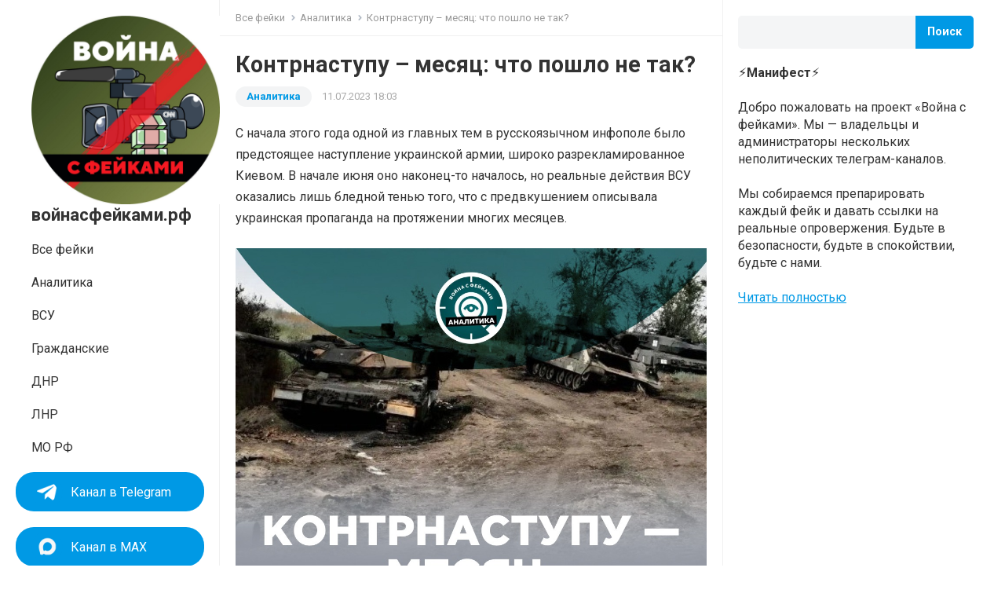

--- FILE ---
content_type: text/html; charset=UTF-8
request_url: https://xn--80aaenqccitej3b1b.xn--p1ai/analitika/kontrnastupu-mesjac-chto-poshlo-ne-tak/
body_size: 77538
content:
<!DOCTYPE html>
<html lang="ru-RU">
<head>
<meta charset="UTF-8">
<meta name="viewport" content="width=device-width, initial-scale=1">
<meta http-equiv="X-UA-Compatible" content="IE=edge">
<meta name="HandheldFriendly" content="true">
<link rel="profile" href="https://gmpg.org/xfn/11">
<link rel="preconnect" href="https://fonts.googleapis.com">
<link rel="preconnect" href="https://fonts.gstatic.com" crossorigin>
<meta name='robots' content='index, follow, max-image-preview:large, max-snippet:-1, max-video-preview:-1' />
	<style>img:is([sizes="auto" i], [sizes^="auto," i]) { contain-intrinsic-size: 3000px 1500px }</style>
	
	<!-- This site is optimized with the Yoast SEO plugin v18.2 - https://yoast.com/wordpress/plugins/seo/ -->
	<title>Контрнаступу – месяц: что пошло не так? - войнасфейками.рф</title>
	<meta name="description" content="С начала этого года одной из главных тем в русскоязычном инфополе было предстоящее наступление украинской армии, широко разрекламированное Киевом. В" />
	<link rel="canonical" href="https://войнасфейками.рф/analitika/kontrnastupu-mesjac-chto-poshlo-ne-tak/" />
	<meta property="og:locale" content="ru_RU" />
	<meta property="og:type" content="article" />
	<meta property="og:title" content="Контрнаступу – месяц: что пошло не так? - войнасфейками.рф" />
	<meta property="og:description" content="С начала этого года одной из главных тем в русскоязычном инфополе было предстоящее наступление украинской армии, широко разрекламированное Киевом. В" />
	<meta property="og:url" content="https://войнасфейками.рф/analitika/kontrnastupu-mesjac-chto-poshlo-ne-tak/" />
	<meta property="og:site_name" content="войнасфейками.рф" />
	<meta property="article:published_time" content="2023-07-11T15:03:00+00:00" />
	<meta property="article:modified_time" content="2023-07-12T09:20:18+00:00" />
	<meta property="og:image" content="https://войнасфейками.рф/wp-content/uploads/2023/07/0d07004f14f2a0a2caed9.jpg" />
	<meta property="og:image:width" content="1080" />
	<meta property="og:image:height" content="1080" />
	<meta property="og:image:type" content="image/jpeg" />
	<meta name="twitter:card" content="summary_large_image" />
	<meta name="twitter:label1" content="Написано автором" />
	<meta name="twitter:data1" content="user99577" />
	<meta name="twitter:label2" content="Примерное время для чтения" />
	<meta name="twitter:data2" content="8 минут" />
	<script type="application/ld+json" class="yoast-schema-graph">{"@context":"https://schema.org","@graph":[{"@type":"WebSite","@id":"https://войнасфейками.рф/#website","url":"https://войнасфейками.рф/","name":"войнасфейками.рф","description":"","potentialAction":[{"@type":"SearchAction","target":{"@type":"EntryPoint","urlTemplate":"https://войнасфейками.рф/?s={search_term_string}"},"query-input":"required name=search_term_string"}],"inLanguage":"ru-RU"},{"@type":"ImageObject","@id":"https://войнасфейками.рф/analitika/kontrnastupu-mesjac-chto-poshlo-ne-tak/#primaryimage","inLanguage":"ru-RU","url":"https://войнасфейками.рф/wp-content/uploads/2023/07/0d07004f14f2a0a2caed9.jpg","contentUrl":"https://войнасфейками.рф/wp-content/uploads/2023/07/0d07004f14f2a0a2caed9.jpg","width":1080,"height":1080},{"@type":"WebPage","@id":"https://войнасфейками.рф/analitika/kontrnastupu-mesjac-chto-poshlo-ne-tak/#webpage","url":"https://войнасфейками.рф/analitika/kontrnastupu-mesjac-chto-poshlo-ne-tak/","name":"Контрнаступу – месяц: что пошло не так? - войнасфейками.рф","isPartOf":{"@id":"https://войнасфейками.рф/#website"},"primaryImageOfPage":{"@id":"https://войнасфейками.рф/analitika/kontrnastupu-mesjac-chto-poshlo-ne-tak/#primaryimage"},"datePublished":"2023-07-11T15:03:00+00:00","dateModified":"2023-07-12T09:20:18+00:00","author":{"@id":"https://войнасфейками.рф/#/schema/person/47f878f4d76765388cc1d4c97abc64dd"},"description":"С начала этого года одной из главных тем в русскоязычном инфополе было предстоящее наступление украинской армии, широко разрекламированное Киевом. В","breadcrumb":{"@id":"https://войнасфейками.рф/analitika/kontrnastupu-mesjac-chto-poshlo-ne-tak/#breadcrumb"},"inLanguage":"ru-RU","potentialAction":[{"@type":"ReadAction","target":["https://войнасфейками.рф/analitika/kontrnastupu-mesjac-chto-poshlo-ne-tak/"]}]},{"@type":"BreadcrumbList","@id":"https://войнасфейками.рф/analitika/kontrnastupu-mesjac-chto-poshlo-ne-tak/#breadcrumb","itemListElement":[{"@type":"ListItem","position":1,"name":"Home","item":"https://войнасфейками.рф/"},{"@type":"ListItem","position":2,"name":"Контрнаступу – месяц: что пошло не так?"}]},{"@type":"Person","@id":"https://войнасфейками.рф/#/schema/person/47f878f4d76765388cc1d4c97abc64dd","name":"user99577","sameAs":["http://xn--80aaenqccitej3b1b.xn--p1ai"],"url":"https://войнасфейками.рф/author/user99577/"}]}</script>
	<!-- / Yoast SEO plugin. -->


<link rel='dns-prefetch' href='//войнасфейками.рф' />
<link rel='dns-prefetch' href='//fonts.googleapis.com' />
<link rel="alternate" type="application/rss+xml" title="войнасфейками.рф &raquo; Лента" href="https://войнасфейками.рф/feed/" />
<script type="text/javascript">
/* <![CDATA[ */
window._wpemojiSettings = {"baseUrl":"https:\/\/s.w.org\/images\/core\/emoji\/16.0.1\/72x72\/","ext":".png","svgUrl":"https:\/\/s.w.org\/images\/core\/emoji\/16.0.1\/svg\/","svgExt":".svg","source":{"concatemoji":"https:\/\/\u0432\u043e\u0439\u043d\u0430\u0441\u0444\u0435\u0439\u043a\u0430\u043c\u0438.\u0440\u0444\/wp-includes\/js\/wp-emoji-release.min.js?ver=6.8.3"}};
/*! This file is auto-generated */
!function(s,n){var o,i,e;function c(e){try{var t={supportTests:e,timestamp:(new Date).valueOf()};sessionStorage.setItem(o,JSON.stringify(t))}catch(e){}}function p(e,t,n){e.clearRect(0,0,e.canvas.width,e.canvas.height),e.fillText(t,0,0);var t=new Uint32Array(e.getImageData(0,0,e.canvas.width,e.canvas.height).data),a=(e.clearRect(0,0,e.canvas.width,e.canvas.height),e.fillText(n,0,0),new Uint32Array(e.getImageData(0,0,e.canvas.width,e.canvas.height).data));return t.every(function(e,t){return e===a[t]})}function u(e,t){e.clearRect(0,0,e.canvas.width,e.canvas.height),e.fillText(t,0,0);for(var n=e.getImageData(16,16,1,1),a=0;a<n.data.length;a++)if(0!==n.data[a])return!1;return!0}function f(e,t,n,a){switch(t){case"flag":return n(e,"\ud83c\udff3\ufe0f\u200d\u26a7\ufe0f","\ud83c\udff3\ufe0f\u200b\u26a7\ufe0f")?!1:!n(e,"\ud83c\udde8\ud83c\uddf6","\ud83c\udde8\u200b\ud83c\uddf6")&&!n(e,"\ud83c\udff4\udb40\udc67\udb40\udc62\udb40\udc65\udb40\udc6e\udb40\udc67\udb40\udc7f","\ud83c\udff4\u200b\udb40\udc67\u200b\udb40\udc62\u200b\udb40\udc65\u200b\udb40\udc6e\u200b\udb40\udc67\u200b\udb40\udc7f");case"emoji":return!a(e,"\ud83e\udedf")}return!1}function g(e,t,n,a){var r="undefined"!=typeof WorkerGlobalScope&&self instanceof WorkerGlobalScope?new OffscreenCanvas(300,150):s.createElement("canvas"),o=r.getContext("2d",{willReadFrequently:!0}),i=(o.textBaseline="top",o.font="600 32px Arial",{});return e.forEach(function(e){i[e]=t(o,e,n,a)}),i}function t(e){var t=s.createElement("script");t.src=e,t.defer=!0,s.head.appendChild(t)}"undefined"!=typeof Promise&&(o="wpEmojiSettingsSupports",i=["flag","emoji"],n.supports={everything:!0,everythingExceptFlag:!0},e=new Promise(function(e){s.addEventListener("DOMContentLoaded",e,{once:!0})}),new Promise(function(t){var n=function(){try{var e=JSON.parse(sessionStorage.getItem(o));if("object"==typeof e&&"number"==typeof e.timestamp&&(new Date).valueOf()<e.timestamp+604800&&"object"==typeof e.supportTests)return e.supportTests}catch(e){}return null}();if(!n){if("undefined"!=typeof Worker&&"undefined"!=typeof OffscreenCanvas&&"undefined"!=typeof URL&&URL.createObjectURL&&"undefined"!=typeof Blob)try{var e="postMessage("+g.toString()+"("+[JSON.stringify(i),f.toString(),p.toString(),u.toString()].join(",")+"));",a=new Blob([e],{type:"text/javascript"}),r=new Worker(URL.createObjectURL(a),{name:"wpTestEmojiSupports"});return void(r.onmessage=function(e){c(n=e.data),r.terminate(),t(n)})}catch(e){}c(n=g(i,f,p,u))}t(n)}).then(function(e){for(var t in e)n.supports[t]=e[t],n.supports.everything=n.supports.everything&&n.supports[t],"flag"!==t&&(n.supports.everythingExceptFlag=n.supports.everythingExceptFlag&&n.supports[t]);n.supports.everythingExceptFlag=n.supports.everythingExceptFlag&&!n.supports.flag,n.DOMReady=!1,n.readyCallback=function(){n.DOMReady=!0}}).then(function(){return e}).then(function(){var e;n.supports.everything||(n.readyCallback(),(e=n.source||{}).concatemoji?t(e.concatemoji):e.wpemoji&&e.twemoji&&(t(e.twemoji),t(e.wpemoji)))}))}((window,document),window._wpemojiSettings);
/* ]]> */
</script>
<style id='wp-emoji-styles-inline-css' type='text/css'>

	img.wp-smiley, img.emoji {
		display: inline !important;
		border: none !important;
		box-shadow: none !important;
		height: 1em !important;
		width: 1em !important;
		margin: 0 0.07em !important;
		vertical-align: -0.1em !important;
		background: none !important;
		padding: 0 !important;
	}
</style>
<link rel='stylesheet' id='wp-block-library-css' href='https://войнасфейками.рф/wp-includes/css/dist/block-library/style.min.css?ver=6.8.3' type='text/css' media='all' />
<style id='wp-block-library-theme-inline-css' type='text/css'>
.wp-block-audio :where(figcaption){color:#555;font-size:13px;text-align:center}.is-dark-theme .wp-block-audio :where(figcaption){color:#ffffffa6}.wp-block-audio{margin:0 0 1em}.wp-block-code{border:1px solid #ccc;border-radius:4px;font-family:Menlo,Consolas,monaco,monospace;padding:.8em 1em}.wp-block-embed :where(figcaption){color:#555;font-size:13px;text-align:center}.is-dark-theme .wp-block-embed :where(figcaption){color:#ffffffa6}.wp-block-embed{margin:0 0 1em}.blocks-gallery-caption{color:#555;font-size:13px;text-align:center}.is-dark-theme .blocks-gallery-caption{color:#ffffffa6}:root :where(.wp-block-image figcaption){color:#555;font-size:13px;text-align:center}.is-dark-theme :root :where(.wp-block-image figcaption){color:#ffffffa6}.wp-block-image{margin:0 0 1em}.wp-block-pullquote{border-bottom:4px solid;border-top:4px solid;color:currentColor;margin-bottom:1.75em}.wp-block-pullquote cite,.wp-block-pullquote footer,.wp-block-pullquote__citation{color:currentColor;font-size:.8125em;font-style:normal;text-transform:uppercase}.wp-block-quote{border-left:.25em solid;margin:0 0 1.75em;padding-left:1em}.wp-block-quote cite,.wp-block-quote footer{color:currentColor;font-size:.8125em;font-style:normal;position:relative}.wp-block-quote:where(.has-text-align-right){border-left:none;border-right:.25em solid;padding-left:0;padding-right:1em}.wp-block-quote:where(.has-text-align-center){border:none;padding-left:0}.wp-block-quote.is-large,.wp-block-quote.is-style-large,.wp-block-quote:where(.is-style-plain){border:none}.wp-block-search .wp-block-search__label{font-weight:700}.wp-block-search__button{border:1px solid #ccc;padding:.375em .625em}:where(.wp-block-group.has-background){padding:1.25em 2.375em}.wp-block-separator.has-css-opacity{opacity:.4}.wp-block-separator{border:none;border-bottom:2px solid;margin-left:auto;margin-right:auto}.wp-block-separator.has-alpha-channel-opacity{opacity:1}.wp-block-separator:not(.is-style-wide):not(.is-style-dots){width:100px}.wp-block-separator.has-background:not(.is-style-dots){border-bottom:none;height:1px}.wp-block-separator.has-background:not(.is-style-wide):not(.is-style-dots){height:2px}.wp-block-table{margin:0 0 1em}.wp-block-table td,.wp-block-table th{word-break:normal}.wp-block-table :where(figcaption){color:#555;font-size:13px;text-align:center}.is-dark-theme .wp-block-table :where(figcaption){color:#ffffffa6}.wp-block-video :where(figcaption){color:#555;font-size:13px;text-align:center}.is-dark-theme .wp-block-video :where(figcaption){color:#ffffffa6}.wp-block-video{margin:0 0 1em}:root :where(.wp-block-template-part.has-background){margin-bottom:0;margin-top:0;padding:1.25em 2.375em}
</style>
<style id='classic-theme-styles-inline-css' type='text/css'>
/*! This file is auto-generated */
.wp-block-button__link{color:#fff;background-color:#32373c;border-radius:9999px;box-shadow:none;text-decoration:none;padding:calc(.667em + 2px) calc(1.333em + 2px);font-size:1.125em}.wp-block-file__button{background:#32373c;color:#fff;text-decoration:none}
</style>
<style id='global-styles-inline-css' type='text/css'>
:root{--wp--preset--aspect-ratio--square: 1;--wp--preset--aspect-ratio--4-3: 4/3;--wp--preset--aspect-ratio--3-4: 3/4;--wp--preset--aspect-ratio--3-2: 3/2;--wp--preset--aspect-ratio--2-3: 2/3;--wp--preset--aspect-ratio--16-9: 16/9;--wp--preset--aspect-ratio--9-16: 9/16;--wp--preset--color--black: #000000;--wp--preset--color--cyan-bluish-gray: #abb8c3;--wp--preset--color--white: #ffffff;--wp--preset--color--pale-pink: #f78da7;--wp--preset--color--vivid-red: #cf2e2e;--wp--preset--color--luminous-vivid-orange: #ff6900;--wp--preset--color--luminous-vivid-amber: #fcb900;--wp--preset--color--light-green-cyan: #7bdcb5;--wp--preset--color--vivid-green-cyan: #00d084;--wp--preset--color--pale-cyan-blue: #8ed1fc;--wp--preset--color--vivid-cyan-blue: #0693e3;--wp--preset--color--vivid-purple: #9b51e0;--wp--preset--gradient--vivid-cyan-blue-to-vivid-purple: linear-gradient(135deg,rgba(6,147,227,1) 0%,rgb(155,81,224) 100%);--wp--preset--gradient--light-green-cyan-to-vivid-green-cyan: linear-gradient(135deg,rgb(122,220,180) 0%,rgb(0,208,130) 100%);--wp--preset--gradient--luminous-vivid-amber-to-luminous-vivid-orange: linear-gradient(135deg,rgba(252,185,0,1) 0%,rgba(255,105,0,1) 100%);--wp--preset--gradient--luminous-vivid-orange-to-vivid-red: linear-gradient(135deg,rgba(255,105,0,1) 0%,rgb(207,46,46) 100%);--wp--preset--gradient--very-light-gray-to-cyan-bluish-gray: linear-gradient(135deg,rgb(238,238,238) 0%,rgb(169,184,195) 100%);--wp--preset--gradient--cool-to-warm-spectrum: linear-gradient(135deg,rgb(74,234,220) 0%,rgb(151,120,209) 20%,rgb(207,42,186) 40%,rgb(238,44,130) 60%,rgb(251,105,98) 80%,rgb(254,248,76) 100%);--wp--preset--gradient--blush-light-purple: linear-gradient(135deg,rgb(255,206,236) 0%,rgb(152,150,240) 100%);--wp--preset--gradient--blush-bordeaux: linear-gradient(135deg,rgb(254,205,165) 0%,rgb(254,45,45) 50%,rgb(107,0,62) 100%);--wp--preset--gradient--luminous-dusk: linear-gradient(135deg,rgb(255,203,112) 0%,rgb(199,81,192) 50%,rgb(65,88,208) 100%);--wp--preset--gradient--pale-ocean: linear-gradient(135deg,rgb(255,245,203) 0%,rgb(182,227,212) 50%,rgb(51,167,181) 100%);--wp--preset--gradient--electric-grass: linear-gradient(135deg,rgb(202,248,128) 0%,rgb(113,206,126) 100%);--wp--preset--gradient--midnight: linear-gradient(135deg,rgb(2,3,129) 0%,rgb(40,116,252) 100%);--wp--preset--font-size--small: 13px;--wp--preset--font-size--medium: 20px;--wp--preset--font-size--large: 36px;--wp--preset--font-size--x-large: 42px;--wp--preset--spacing--20: 0.44rem;--wp--preset--spacing--30: 0.67rem;--wp--preset--spacing--40: 1rem;--wp--preset--spacing--50: 1.5rem;--wp--preset--spacing--60: 2.25rem;--wp--preset--spacing--70: 3.38rem;--wp--preset--spacing--80: 5.06rem;--wp--preset--shadow--natural: 6px 6px 9px rgba(0, 0, 0, 0.2);--wp--preset--shadow--deep: 12px 12px 50px rgba(0, 0, 0, 0.4);--wp--preset--shadow--sharp: 6px 6px 0px rgba(0, 0, 0, 0.2);--wp--preset--shadow--outlined: 6px 6px 0px -3px rgba(255, 255, 255, 1), 6px 6px rgba(0, 0, 0, 1);--wp--preset--shadow--crisp: 6px 6px 0px rgba(0, 0, 0, 1);}:where(.is-layout-flex){gap: 0.5em;}:where(.is-layout-grid){gap: 0.5em;}body .is-layout-flex{display: flex;}.is-layout-flex{flex-wrap: wrap;align-items: center;}.is-layout-flex > :is(*, div){margin: 0;}body .is-layout-grid{display: grid;}.is-layout-grid > :is(*, div){margin: 0;}:where(.wp-block-columns.is-layout-flex){gap: 2em;}:where(.wp-block-columns.is-layout-grid){gap: 2em;}:where(.wp-block-post-template.is-layout-flex){gap: 1.25em;}:where(.wp-block-post-template.is-layout-grid){gap: 1.25em;}.has-black-color{color: var(--wp--preset--color--black) !important;}.has-cyan-bluish-gray-color{color: var(--wp--preset--color--cyan-bluish-gray) !important;}.has-white-color{color: var(--wp--preset--color--white) !important;}.has-pale-pink-color{color: var(--wp--preset--color--pale-pink) !important;}.has-vivid-red-color{color: var(--wp--preset--color--vivid-red) !important;}.has-luminous-vivid-orange-color{color: var(--wp--preset--color--luminous-vivid-orange) !important;}.has-luminous-vivid-amber-color{color: var(--wp--preset--color--luminous-vivid-amber) !important;}.has-light-green-cyan-color{color: var(--wp--preset--color--light-green-cyan) !important;}.has-vivid-green-cyan-color{color: var(--wp--preset--color--vivid-green-cyan) !important;}.has-pale-cyan-blue-color{color: var(--wp--preset--color--pale-cyan-blue) !important;}.has-vivid-cyan-blue-color{color: var(--wp--preset--color--vivid-cyan-blue) !important;}.has-vivid-purple-color{color: var(--wp--preset--color--vivid-purple) !important;}.has-black-background-color{background-color: var(--wp--preset--color--black) !important;}.has-cyan-bluish-gray-background-color{background-color: var(--wp--preset--color--cyan-bluish-gray) !important;}.has-white-background-color{background-color: var(--wp--preset--color--white) !important;}.has-pale-pink-background-color{background-color: var(--wp--preset--color--pale-pink) !important;}.has-vivid-red-background-color{background-color: var(--wp--preset--color--vivid-red) !important;}.has-luminous-vivid-orange-background-color{background-color: var(--wp--preset--color--luminous-vivid-orange) !important;}.has-luminous-vivid-amber-background-color{background-color: var(--wp--preset--color--luminous-vivid-amber) !important;}.has-light-green-cyan-background-color{background-color: var(--wp--preset--color--light-green-cyan) !important;}.has-vivid-green-cyan-background-color{background-color: var(--wp--preset--color--vivid-green-cyan) !important;}.has-pale-cyan-blue-background-color{background-color: var(--wp--preset--color--pale-cyan-blue) !important;}.has-vivid-cyan-blue-background-color{background-color: var(--wp--preset--color--vivid-cyan-blue) !important;}.has-vivid-purple-background-color{background-color: var(--wp--preset--color--vivid-purple) !important;}.has-black-border-color{border-color: var(--wp--preset--color--black) !important;}.has-cyan-bluish-gray-border-color{border-color: var(--wp--preset--color--cyan-bluish-gray) !important;}.has-white-border-color{border-color: var(--wp--preset--color--white) !important;}.has-pale-pink-border-color{border-color: var(--wp--preset--color--pale-pink) !important;}.has-vivid-red-border-color{border-color: var(--wp--preset--color--vivid-red) !important;}.has-luminous-vivid-orange-border-color{border-color: var(--wp--preset--color--luminous-vivid-orange) !important;}.has-luminous-vivid-amber-border-color{border-color: var(--wp--preset--color--luminous-vivid-amber) !important;}.has-light-green-cyan-border-color{border-color: var(--wp--preset--color--light-green-cyan) !important;}.has-vivid-green-cyan-border-color{border-color: var(--wp--preset--color--vivid-green-cyan) !important;}.has-pale-cyan-blue-border-color{border-color: var(--wp--preset--color--pale-cyan-blue) !important;}.has-vivid-cyan-blue-border-color{border-color: var(--wp--preset--color--vivid-cyan-blue) !important;}.has-vivid-purple-border-color{border-color: var(--wp--preset--color--vivid-purple) !important;}.has-vivid-cyan-blue-to-vivid-purple-gradient-background{background: var(--wp--preset--gradient--vivid-cyan-blue-to-vivid-purple) !important;}.has-light-green-cyan-to-vivid-green-cyan-gradient-background{background: var(--wp--preset--gradient--light-green-cyan-to-vivid-green-cyan) !important;}.has-luminous-vivid-amber-to-luminous-vivid-orange-gradient-background{background: var(--wp--preset--gradient--luminous-vivid-amber-to-luminous-vivid-orange) !important;}.has-luminous-vivid-orange-to-vivid-red-gradient-background{background: var(--wp--preset--gradient--luminous-vivid-orange-to-vivid-red) !important;}.has-very-light-gray-to-cyan-bluish-gray-gradient-background{background: var(--wp--preset--gradient--very-light-gray-to-cyan-bluish-gray) !important;}.has-cool-to-warm-spectrum-gradient-background{background: var(--wp--preset--gradient--cool-to-warm-spectrum) !important;}.has-blush-light-purple-gradient-background{background: var(--wp--preset--gradient--blush-light-purple) !important;}.has-blush-bordeaux-gradient-background{background: var(--wp--preset--gradient--blush-bordeaux) !important;}.has-luminous-dusk-gradient-background{background: var(--wp--preset--gradient--luminous-dusk) !important;}.has-pale-ocean-gradient-background{background: var(--wp--preset--gradient--pale-ocean) !important;}.has-electric-grass-gradient-background{background: var(--wp--preset--gradient--electric-grass) !important;}.has-midnight-gradient-background{background: var(--wp--preset--gradient--midnight) !important;}.has-small-font-size{font-size: var(--wp--preset--font-size--small) !important;}.has-medium-font-size{font-size: var(--wp--preset--font-size--medium) !important;}.has-large-font-size{font-size: var(--wp--preset--font-size--large) !important;}.has-x-large-font-size{font-size: var(--wp--preset--font-size--x-large) !important;}
:where(.wp-block-post-template.is-layout-flex){gap: 1.25em;}:where(.wp-block-post-template.is-layout-grid){gap: 1.25em;}
:where(.wp-block-columns.is-layout-flex){gap: 2em;}:where(.wp-block-columns.is-layout-grid){gap: 2em;}
:root :where(.wp-block-pullquote){font-size: 1.5em;line-height: 1.6;}
</style>
<link rel='stylesheet' id='enjoyblog-googlefonts-css' href='https://fonts.googleapis.com/css2?family=Roboto:wght@400;700&#038;display=swap' type='text/css' media='all' />
<link rel='stylesheet' id='enjoyblog-style-css' href='https://войнасфейками.рф/wp-content/themes/enjoyblog/style.css?ver=b185fb7ed' type='text/css' media='all' />
<link rel='stylesheet' id='enjoyblog-responsive-style-css' href='https://войнасфейками.рф/wp-content/themes/enjoyblog/responsive.css?ver=b185fb7ed' type='text/css' media='all' />
<link rel='stylesheet' id='font-awesome-style-css' href='https://войнасфейками.рф/wp-content/themes/enjoyblog/assets/css/font-awesome.css?ver=b185fb7ed' type='text/css' media='all' />
<link rel='stylesheet' id='genericons-style-css' href='https://войнасфейками.рф/wp-content/themes/enjoyblog/genericons/genericons.css?ver=6.8.3' type='text/css' media='all' />
<script type="text/javascript" src="https://войнасфейками.рф/wp-includes/js/jquery/jquery.min.js?ver=3.7.1" id="jquery-core-js"></script>
<script type="text/javascript" src="https://войнасфейками.рф/wp-includes/js/jquery/jquery-migrate.min.js?ver=3.4.1" id="jquery-migrate-js"></script>
<link rel="https://api.w.org/" href="https://войнасфейками.рф/wp-json/" /><link rel="alternate" title="JSON" type="application/json" href="https://войнасфейками.рф/wp-json/wp/v2/posts/17905" /><link rel="EditURI" type="application/rsd+xml" title="RSD" href="https://войнасфейками.рф/xmlrpc.php?rsd" />
<meta name="generator" content="WordPress 6.8.3" />
<link rel='shortlink' href='https://войнасфейками.рф/?p=17905' />
<link rel="alternate" title="oEmbed (JSON)" type="application/json+oembed" href="https://войнасфейками.рф/wp-json/oembed/1.0/embed?url=https%3A%2F%2F%D0%B2%D0%BE%D0%B9%D0%BD%D0%B0%D1%81%D1%84%D0%B5%D0%B9%D0%BA%D0%B0%D0%BC%D0%B8.%D1%80%D1%84%2Fanalitika%2Fkontrnastupu-mesjac-chto-poshlo-ne-tak%2F" />
<link rel="alternate" title="oEmbed (XML)" type="text/xml+oembed" href="https://войнасфейками.рф/wp-json/oembed/1.0/embed?url=https%3A%2F%2F%D0%B2%D0%BE%D0%B9%D0%BD%D0%B0%D1%81%D1%84%D0%B5%D0%B9%D0%BA%D0%B0%D0%BC%D0%B8.%D1%80%D1%84%2Fanalitika%2Fkontrnastupu-mesjac-chto-poshlo-ne-tak%2F&#038;format=xml" />
<link rel="icon" href="https://войнасфейками.рф/wp-content/uploads/2023/01/cropped-cropped-vsf-log-nov-32x32.jpg" sizes="32x32" />
<link rel="icon" href="https://войнасфейками.рф/wp-content/uploads/2023/01/cropped-cropped-vsf-log-nov-192x192.jpg" sizes="192x192" />
<link rel="apple-touch-icon" href="https://войнасфейками.рф/wp-content/uploads/2023/01/cropped-cropped-vsf-log-nov-180x180.jpg" />
<meta name="msapplication-TileImage" content="https://войнасфейками.рф/wp-content/uploads/2023/01/cropped-cropped-vsf-log-nov-270x270.jpg" />
</head>

<body class="wp-singular post-template-default single single-post postid-17905 single-format-standard wp-embed-responsive wp-theme-enjoyblog">


<div id="page" class="site no-admin-bar">

	<a class="skip-link screen-reader-text" href="#content">Skip to content</a>

	<header id="masthead" class="site-header clear">

		<div class="site-start container clear">

			<div class="mobile-branding">

				
				
					<div class="site-title-desc">

						<div class="site-title">
							<a href="https://войнасфейками.рф">войнасфейками.рф</a>
						</div><!-- .site-title -->	

						<div class="site-description">
													</div><!-- .site-desc -->

					</div><!-- .site-title-desc -->

				
			</div><!-- .site-branding -->	

			<div class="header-toggles">
				<button class="toggle nav-toggle mobile-nav-toggle" data-toggle-target=".menu-modal"  data-toggle-body-class="showing-menu-modal" aria-expanded="false" data-set-focus=".close-nav-toggle">
					<span class="toggle-inner">
						<span class="toggle-icon">
							<svg class="svg-icon" aria-hidden="true" role="img" focusable="false" xmlns="https://www.w3.org/2000/svg" width="26" height="7" viewBox="0 0 26 7"><path fill-rule="evenodd" d="M332.5,45 C330.567003,45 329,43.4329966 329,41.5 C329,39.5670034 330.567003,38 332.5,38 C334.432997,38 336,39.5670034 336,41.5 C336,43.4329966 334.432997,45 332.5,45 Z M342,45 C340.067003,45 338.5,43.4329966 338.5,41.5 C338.5,39.5670034 340.067003,38 342,38 C343.932997,38 345.5,39.5670034 345.5,41.5 C345.5,43.4329966 343.932997,45 342,45 Z M351.5,45 C349.567003,45 348,43.4329966 348,41.5 C348,39.5670034 349.567003,38 351.5,38 C353.432997,38 355,39.5670034 355,41.5 C355,43.4329966 353.432997,45 351.5,45 Z" transform="translate(-329 -38)" /></svg>						</span>
						<span class="toggle-text">Меню</span>
					</span>
				</button><!-- .nav-toggle -->
			</div><!-- .header-toggles -->	

		</div><!-- .site-start -->			

	</header><!-- #masthead -->

	<div class="menu-modal cover-modal header-footer-group" data-modal-target-string=".menu-modal">

		<div class="menu-modal-inner modal-inner">

			<div class="menu-wrapper section-inner">

				<div class="menu-top">

					<button class="toggle close-nav-toggle fill-children-current-color" data-toggle-target=".menu-modal" data-toggle-body-class="showing-menu-modal" aria-expanded="false" data-set-focus=".menu-modal">
						<span class="toggle-text">Закрыть меню</span>
						<svg class="svg-icon" aria-hidden="true" role="img" focusable="false" xmlns="https://www.w3.org/2000/svg" width="16" height="16" viewBox="0 0 16 16"><polygon fill="" fill-rule="evenodd" points="6.852 7.649 .399 1.195 1.445 .149 7.899 6.602 14.352 .149 15.399 1.195 8.945 7.649 15.399 14.102 14.352 15.149 7.899 8.695 1.445 15.149 .399 14.102" /></svg>					</button><!-- .nav-toggle -->

					
					<nav class="mobile-menu" aria-label="Mobile" role="navigation">

						<ul class="modal-menu reset-list-style">

						<li id="menu-item-4567" class="menu-item menu-item-type-custom menu-item-object-custom menu-item-home menu-item-4567"><div class="ancestor-wrapper"><a href="https://войнасфейками.рф/">Все фейки</a></div><!-- .ancestor-wrapper --></li>
<li id="menu-item-6294" class="menu-item menu-item-type-taxonomy menu-item-object-category current-post-ancestor current-menu-parent current-post-parent menu-item-6294"><div class="ancestor-wrapper"><a href="https://войнасфейками.рф/analitika/">Аналитика</a></div><!-- .ancestor-wrapper --></li>
<li id="menu-item-4562" class="menu-item menu-item-type-taxonomy menu-item-object-category menu-item-4562"><div class="ancestor-wrapper"><a href="https://войнасфейками.рф/vsu/">ВСУ</a></div><!-- .ancestor-wrapper --></li>
<li id="menu-item-4563" class="menu-item menu-item-type-taxonomy menu-item-object-category menu-item-4563"><div class="ancestor-wrapper"><a href="https://войнасфейками.рф/civil/">Гражданские</a></div><!-- .ancestor-wrapper --></li>
<li id="menu-item-4561" class="menu-item menu-item-type-taxonomy menu-item-object-category menu-item-4561"><div class="ancestor-wrapper"><a href="https://войнасфейками.рф/mo-rf/">МО РФ</a></div><!-- .ancestor-wrapper --></li>
<li id="menu-item-4564" class="menu-item menu-item-type-taxonomy menu-item-object-category menu-item-4564"><div class="ancestor-wrapper"><a href="https://войнасфейками.рф/dnr/">ДНР</a></div><!-- .ancestor-wrapper --></li>
<li id="menu-item-4565" class="menu-item menu-item-type-taxonomy menu-item-object-category menu-item-4565"><div class="ancestor-wrapper"><a href="https://войнасфейками.рф/lnr/">ЛНР</a></div><!-- .ancestor-wrapper --></li>
<li id="menu-item-4566" class="menu-item menu-item-type-taxonomy menu-item-object-category menu-item-4566"><div class="ancestor-wrapper"><a href="https://войнасфейками.рф/mo-rf/">МО РФ</a></div><!-- .ancestor-wrapper --></li>
<li id="menu-item-4568" class="telegram-menu menu-item menu-item-type-custom menu-item-object-custom menu-item-4568"><div class="ancestor-wrapper"><a target="_blank" href="https://t.me/warfakes">Канал в Telegram</a></div><!-- .ancestor-wrapper --></li>
<li id="menu-item-29798" class="max-menu menu-item menu-item-type-custom menu-item-object-custom menu-item-29798"><div class="ancestor-wrapper"><a target="_blank" href="https://max.ru/warfakes">Канал в MAX</a></div><!-- .ancestor-wrapper --></li>

						</ul>

					</nav>

				</div><!-- .menu-top -->

			</div><!-- .menu-wrapper -->

		</div><!-- .menu-modal-inner -->

	</div><!-- .menu-modal -->		
		
	<div id="content" class="site-content  container">

		<div class="clear">

		<div class="left-sidebar left_sidebar">

	<div id="wp-custom-header" class="wp-custom-header"><img src="https://xn--80aaenqccitej3b1b.xn--p1ai/wp-content/uploads/2023/01/cropped-vsf-log-nov.jpg" width="1000" height="1000" alt="" srcset="https://войнасфейками.рф/wp-content/uploads/2023/01/cropped-vsf-log-nov.jpg 1000w, https://войнасфейками.рф/wp-content/uploads/2023/01/cropped-vsf-log-nov-300x300.jpg 300w, https://войнасфейками.рф/wp-content/uploads/2023/01/cropped-vsf-log-nov-150x150.jpg 150w, https://войнасфейками.рф/wp-content/uploads/2023/01/cropped-vsf-log-nov-768x768.jpg 768w" sizes="(max-width: 1000px) 100vw, 1000px" decoding="async" fetchpriority="high" /></div>
	<div class="site-branding">

		
		
			<div class="site-title-desc">

				<div class="site-title">
					<div><a href="https://войнасфейками.рф">войнасфейками.рф</a></div>
				</div><!-- .site-title -->	

				<div class="site-description">
									</div><!-- .site-desc -->

			</div><!-- .site-title-desc -->

		
	</div><!-- .site-branding -->	

	<nav id="primary-nav" class="primary-navigation">

		<div class="menu-primary-menu-container"><ul id="primary-menu" class="sf-menu"><li id="menu-item-173" class="menu-item menu-item-type-custom menu-item-object-custom menu-item-173"><a href="https://www.войнасфейками.рф/">Все фейки</a></li>
<li id="menu-item-6295" class="menu-item menu-item-type-taxonomy menu-item-object-category current-post-ancestor current-menu-parent current-post-parent menu-item-6295"><a href="https://войнасфейками.рф/analitika/">Аналитика</a></li>
<li id="menu-item-149" class="menu-item menu-item-type-taxonomy menu-item-object-category menu-item-149"><a href="https://войнасфейками.рф/vsu/">ВСУ</a></li>
<li id="menu-item-150" class="menu-item menu-item-type-taxonomy menu-item-object-category menu-item-150"><a href="https://войнасфейками.рф/civil/">Гражданские</a></li>
<li id="menu-item-76" class="menu-item menu-item-type-taxonomy menu-item-object-category menu-item-76"><a href="https://войнасфейками.рф/dnr/">ДНР</a></li>
<li id="menu-item-77" class="menu-item menu-item-type-taxonomy menu-item-object-category menu-item-77"><a href="https://войнасфейками.рф/lnr/">ЛНР</a></li>
<li id="menu-item-78" class="menu-item menu-item-type-taxonomy menu-item-object-category menu-item-78"><a href="https://войнасфейками.рф/mo-rf/">МО РФ</a></li>
</ul></div>
	</nav><!-- #primary-nav -->


    <a rel="nofollow nooperner" class="button-link" href="https://xn--80aaenqccitej3b1b.xn--p1ai/goto/https://t.me/warfakes" target="_blank">
        <div>
            <img src="https://войнасфейками.рф/wp-content/themes/enjoyblog/assets/img/telegram.png">
            <span>Канал в Telegram</span>
        </div>
    </a>
	 <a rel="nofollow nooperner" class="button-link" href="https://xn--80aaenqccitej3b1b.xn--p1ai/goto/https://max.ru/warfakes" target="_blank">
        <div>
            <img src="https://войнасфейками.рф/wp-content/themes/enjoyblog/assets/img/max.png">
            <span>Канал в MAX</span>
        </div>
    </a>

</div><!-- .left-sidebar -->
	<div class="content-wrap">

	<div id="primary" class="content-area">

		<main id="main" class="site-main">
		
		
<div class="breadcrumbs-nav">
	<a href="https://войнасфейками.рф">Все фейки</a>
	<span class="post-category"><a href="https://войнасфейками.рф/analitika/">Аналитика</a> </span>
	<span class="post-title">Контрнаступу – месяц: что пошло не так?</span>
</div>
	

<article id="post-17905" class="post-17905 post type-post status-publish format-standard has-post-thumbnail hentry category-analitika">

	<header class="entry-header">

		<h1 class="entry-title">Контрнаступу – месяц: что пошло не так?</h1>
		<div class="entry-meta">
	
			<span class="entry-category"><a href="https://войнасфейками.рф/analitika/">Аналитика</a> </span>

	
	
	<span class="entry-date">11.07.2023 18:03</span>

	
</div><!-- .entry-meta -->
		
	</header><!-- .entry-header -->

	<div class="entry-content">
		
<p>С начала этого года одной из главных тем в русскоязычном инфополе было предстоящее наступление украинской армии, широко разрекламированное Киевом. В начале июня оно наконец-то началось, но реальные действия ВСУ оказались лишь бледной тенью того, что с предвкушением описывала украинская пропаганда на протяжении многих месяцев.</p>



<figure class="wp-block-image"><img decoding="async" src="https://telegra.ph/file/0d07004f14f2a0a2caed9.jpg" alt=""/></figure>



<p><strong>Рекламная кампания или «весь пар ушел в свисток»</strong></p>



<p>Не дожидаясь окончания новогодних праздников украинская машина пропаганды постепенно стала раскручивать пиар-кампанию грядущего украинского наступления, которое должно было состояться весной и переломить ход конфликта. Победная серия операций была названа «контрнаступом» и это слово за несколько месяцев успело войти в десяток иностранных языков.&nbsp;</p>



<p>Строго говоря, термин «контрнаступ» (контрнаступление) – неверный. Контрнаступлением называется встречная операция, призванная сорвать идущее наступление противника. Учитывая то обстоятельство, что на момент начала активных действий украинской стороны, фронт был стабилен уже на протяжении многих месяцев, следовало бы использовать термин «наступ», вместо «контрнаступа». Но на такие «мелочи» в Киеве внимания не обращают.</p>



<p><strong>Цели наступления</strong></p>



<figure class="wp-block-image"><img decoding="async" src="https://telegra.ph/file/7bc662896093aad3bcc05.jpg" alt=""/></figure>



<p>Украинское руководство провозглашало целями «контрнаступа» разгром основных российских военных группировок и оттеснение их к «границам 1991 года». Сам Владимир Зеленский открыто <span class="waslinkname">заявлял</span> о намерении вернуть Крым в ходе наступления ВСУ.&nbsp;</p>



<p>Громкие обещания киевской верхушки сопровождались массированным вбросом фейков, организованным украинскими ЦИПсО. Одной из главных тем, которые отрабатывались с середины зимы до начала лета было якобы неминуемое вторжение ВСУ в Крым. Фейкометы сообщали о <span class="waslinkname">бегстве</span> населения с полуострова, публиковали кадры якобы наспех создаваемой на <span class="waslinkname">крымских пляжах</span> противодесантной обороны, а также показывали видеообращения людей, выдающих себя за неких <span class="waslinkname">«крымских партизан»</span>.</p>



<p>Над обоснованием неизбежности будущих славных побед украинские пропагандисты особо не трудились. Как ВСУ смогут быстро пробить несколько линий обороны ВС РФ и вторгнуться в Крым через узкий перешеек при полном техническом превосходстве России? Как лежащий на дне <span class="waslinkname">украинский флот</span> сможет осуществить массированную высадку десанта в Крыму?</p>



<figure class="wp-block-image"><img decoding="async" src="https://telegra.ph/file/2a83430568d1f84ab023c.jpg" alt=""/></figure>



<p>Украинским и западным обывателям, отвыкшим от критического мышления, предлагалось просто не задаваться этими вопросами. Все должен был решить боевой дух украинских солдат &#8212; настоящих «эуропейцев», каждый из которых стоил десятка «орков».&nbsp;</p>



<p>Интересно, что в истории уже были прецеденты, когда во главу национальной стратегии в войне вместо промышленной мощи, подготовки армии и проработанного плана была поставлена идеология. Речь о Франции, которая в августе 1914 года оказалась на волоске от катастрофы из-за своего <span class="waslinkname">расчета</span> на «дух», «натиск» и «волю к победе» вместо тщательного планирования.&nbsp;</p>



<p><strong>«Заграница нам поможет»</strong></p>



<p>Второй составляющей будущих побед должна была стать военная техника стран НАТО, которую украинская пропаганда наделяла почти чудесными свойствами. Родившаяся в Киеве идеология ухитрилась совместить в себе почти расистское превозношение над Россией и тотальное раболепие перед Западом.</p>



<p>Складывается впечатление, что не только население, но и сами украинские власти поверили, что сделанные в США и Европе танки, чем-то принципиально отличаются от техники, разработанной в СССР/России. Они забывали про простой факт, что все это – результат гонки вооружений времен Холодной войны, продолжавшейся столько десятилетий именно из-за того, что ни одна из сторон не уступала другой и выпускала примерно одинаковую по своим возможностям технику.</p>



<p>&nbsp;Вся Украина следила за многомесячными <span class="waslinkname">переговорами</span> о поставках танков и самолетов. Решения об отправке десятка-другого <span class="waslinkname">разномастных</span> западных машин воспринимались как великая победа.</p>



<p><strong>«Замах на рубль, а удар на копейку»</strong></p>



<p>Тем не менее, обещанное наступление все никак не начиналось. Растаял снег, высохла земля, зазеленели деревья, но ничего так и не происходило. Неделя шла за неделей, но танковые колонны ВСУ почему-то не спешили ворваться в Крым. Видимо, не все в Киеве были охвачены шапкозакидательскими настроениями и в украинском Генштабе осознавали, что «контрнаступ» опасен прежде всего для самих ВСУ.&nbsp;</p>



<figure class="wp-block-image"><img decoding="async" src="https://telegra.ph/file/8b914afb68de610163096.jpg" alt=""/></figure>



<p>Однако, наступать все равно пришлось, ведь западные «союзники» желали видеть результаты своих вложений. В начале июня российские военные отметили возросшую активность украинской армии в Запорожской и Херсонской области, а 8 июня западные СМИ <span class="waslinkname">объявили</span> о начале наступления ВСУ.<video src="https://telegra.ph/file/405b9c83858bbbd53ed53.mp4" preload="auto" controls="controls"></video>Уничтожение атакующей наступающей колонны ВСУ</p>



<p>Обученные по стандартам НАТО свежие украинские бригады, укомплектованные современной западной техникой, пошли на штурм российских позиций и… откатились назад с тяжелыми потерями. Именно 8 июня произошло знаменитое избиение «Леопардов» и «Бредли» на полях Запорожья. Новейшие немецкие и американские боевые машины попав на минное поле были как в тире расстреляны российскими вертолетами и артиллерией.&nbsp;<video src="https://telegra.ph/file/30f9d74edb2bf11eb7fa2.mp4" preload="auto" controls="controls"></video>Немецкие танки и американские БМП пытались наступать, но были уничтожены</p>



<p>Весь мир увидел <span class="waslinkname">шокирующие кадры</span>, когда на небольшом пятачке земли сгрудились два разбитых танка «Leopard 2A6» и более десятка БМБ «Bradley». Это был далеко не единственный факт потерь западной техники, произошедшей в первый день наступления. &nbsp;&nbsp;&nbsp;&nbsp;</p>



<figure class="wp-block-image"><img decoding="async" src="https://telegra.ph/file/4fd73786f03946e794797.jpg" alt=""/></figure>



<p><strong>Лобковое и Пятихатки вместо Мелитополя и Севастополя</strong></p>



<p>По сводкам с мест боев, приходившим в последующие недели легко можно было понять, что «контрнаступ» не задался: украинская пропаганда сразу забыла не только о Крыме и Мелитополе, но не вспоминала даже Токмак, выдавая за крупную победу захват одной из покинутых деревень в «серой зоне». Именно противостояние вокруг подобных пунктов стало центром информационной повестки Украины.</p>



<p>Интересно, что даже фейки как-то сразу <span class="waslinkname">обмельчали</span>: ЦИПсО приходилось доказывать, что села Лобковое и Пятихатки действительно находятся под контролем ВСУ, вместо того, чтобы рассказывать красивые истории о десанте в Крым.</p>



<p>Реальность же была таковой, что совершенно неважно под чьим контролем находятся пара сел в «серой зоне», ведь основная линия обороны ВС РФ находится позади этих населенных пунктов и до нее ВСУ даже не дошли, будучи остановлены на передовых позициях.</p>



<p><strong>Унылые итоги</strong></p>



<figure class="wp-block-image"><img decoding="async" src="https://telegra.ph/file/98fcb458a26110873a2a8.jpg" alt=""/></figure>



<p>Уже через несколько дней боев в западных странах <span class="waslinkname">заговорили</span> о провале «контрнаступа». Через некоторое время признавать это начали и в Киеве. Сначала советник офиса президента Михаил Подоляк объявил, что ВСУ вовсе не терпит поражение, а реализует <span class="waslinkname">инновационную стратегию боевых действий</span>, затем &nbsp;министр обороны Алексей Резников <span class="waslinkname">призвал</span> не ждать от наступления слишком многого а в конце концов сам президент Украины Владимир Зеленский, оправдываясь в отсутствии каких-либо успехов заявил, что «это не компьютерная игра». При этом он <span class="waslinkname">пожаловался</span> американским журналистам на слабую мотивацию солдат ВСУ.</p>



<figure class="wp-block-image"><img decoding="async" src="https://telegra.ph/file/13926cf9f20c3cac1620b.jpg" alt=""/></figure>



<p>Парадоксально, но в итоге, главными виновными в провале наступления украинский президент <span class="waslinkname">назвал</span> правительства западных стран, которые якобы, прислали недостаточно оружия.&nbsp;</p>



<p>Киевские власти оказались перед дилеммой: продолжать попытки наступления, сжигая в боях последние боеспособные бригады или же остановить атаки, расписавшись перед западными кураторами, а также перед населением Украины в своей слабости. Похоже, что в Киеве еще не выработали единую точку зрения на этот вопрос и воинственные заявления оттуда перемежаются с апатическими признаниями, что <span class="waslinkname">наступать нечем</span>.</p>



<p>Западные союзники Киева неожиданно для себя осознали, что провал наступления ВСУ прямо отражается на их репутации и снижает их конкурентоспособность на рынке вооружений. После обнародования многочисленных кадров с подбитыми танками «Leopard 2» акции компании Rheinmetall, выпускающей эти боевые машины – <span class="waslinkname">обвалились</span>. Есть информация, что западные кураторы запретили украинскому командованию использовать современные западные танки в первой линии во избежание дальнейшей антирекламы. Взамен ФРГ обещает поставить Киеву древние танки «Leopard 1» которые на убой бросать не так жалко. США поступили умнее – они всеми правдами и неправдами <span class="waslinkname">затягивали</span> поставку Украине танков «Abrams», избежав таким образом репутационных потерь и подставив своих немецких конкурентов.&nbsp;</p>



<p>Понеся значительные потери как в людях, так и в технике Киев не добился ничего кроме все более распространяющейся на Западе уверенности в невозможности добиться военной победы над Россией.</p>



<p>Грядущий саммит НАТО в Вильнюсе сулит Киеву разве что порцию очередных похлопываний по плечу и уверений в поддержке. О вступлении в Североатлантический альянс Украина может только мечтать.</p>



<p><strong>👍 Если вам понравился материал, подпишитесь на наш основной канал «</strong><span class="waslinkname"><strong>Война с фейками</strong></span><strong>». Больше разборов ежедневно ищите на «</strong><span class="waslinkname"><strong>Войне с фейками. Аналитика</strong></span><strong>».</strong></p>
	</div><!-- .entry-content -->

	<div class="entry-footer">

		<span class="entry-tags">

							
					</span><!-- .entry-tags -->

	</div><!-- .entry-footer -->

</article><!-- #post-## -->

		<div class="entry-related">
		<h3>Другие публикации</h3>
		<div class="content-loop related-loop clear">
			
				<div id="post-34322" class="post-34322 post type-post status-publish format-standard has-post-thumbnail hentry category-analitika">	

			<a class="thumbnail-link" href="https://войнасфейками.рф/analitika/pochemu-trend-na-rossijskoe-ostavil-ukrainskih-hejterov-za-bortom/">
			<div class="thumbnail-wrap">
				<img width="300" height="300" src="https://войнасфейками.рф/wp-content/uploads/2026/02/6-300x300.jpg" class="attachment-post-thumbnail size-post-thumbnail wp-post-image" alt="" decoding="async" srcset="https://войнасфейками.рф/wp-content/uploads/2026/02/6-300x300.jpg 300w, https://войнасфейками.рф/wp-content/uploads/2026/02/6-1024x1024.jpg 1024w, https://войнасфейками.рф/wp-content/uploads/2026/02/6-150x150.jpg 150w, https://войнасфейками.рф/wp-content/uploads/2026/02/6-768x768.jpg 768w, https://войнасфейками.рф/wp-content/uploads/2026/02/6.jpg 1080w" sizes="(max-width: 300px) 100vw, 300px" />			</div><!-- .thumbnail-wrap -->
		</a>
		

	<div class="entry-header">

		<p class="entry-title"><a href="https://войнасфейками.рф/analitika/pochemu-trend-na-rossijskoe-ostavil-ukrainskih-hejterov-za-bortom/">Почему тренд на российское оставил украинских хейтеров за бортом</a></p>

		<div class="entry-meta">

			<span class="entry-category"><a href="https://войнасфейками.рф/analitika/">Аналитика</a> </span>
	
	<span class="entry-date">01.02.2026 11:47</span>
	<span class="sep"></span>

</div><!-- .entry-meta -->									
	</div><!-- .entry-header -->

	<div class="entry-summary">
			</div><!-- .entry-summary -->		

</div><!-- #post-34322 -->
			
				<div id="post-33909" class="post-33909 post type-post status-publish format-standard has-post-thumbnail hentry category-analitika">	

			<a class="thumbnail-link" href="https://войнасфейками.рф/analitika/anonimnyj-haker-opublikoval-fejk/">
			<div class="thumbnail-wrap">
				<img width="300" height="300" src="https://войнасфейками.рф/wp-content/uploads/2026/01/1-43-300x300.jpg" class="attachment-post-thumbnail size-post-thumbnail wp-post-image" alt="" decoding="async" srcset="https://войнасфейками.рф/wp-content/uploads/2026/01/1-43-300x300.jpg 300w, https://войнасфейками.рф/wp-content/uploads/2026/01/1-43-150x150.jpg 150w" sizes="(max-width: 300px) 100vw, 300px" />			</div><!-- .thumbnail-wrap -->
		</a>
		

	<div class="entry-header">

		<p class="entry-title"><a href="https://войнасфейками.рф/analitika/anonimnyj-haker-opublikoval-fejk/">Анонимный хакер опубликовал фейк</a></p>

		<div class="entry-meta">

			<span class="entry-category"><a href="https://войнасфейками.рф/analitika/">Аналитика</a> </span>
	
	<span class="entry-date">15.01.2026 13:19</span>
	<span class="sep"></span>

</div><!-- .entry-meta -->									
	</div><!-- .entry-header -->

	<div class="entry-summary">
			</div><!-- .entry-summary -->		

</div><!-- #post-33909 -->
			
				<div id="post-33803" class="post-33803 post type-post status-publish format-standard has-post-thumbnail hentry category-analitika">	

			<a class="thumbnail-link" href="https://войнасфейками.рф/analitika/russkie-podlodki-i-datskaja-okkupacija-v-ssha-ishhut-prichiny-dlja-osvobozhdenija-grenlandii/">
			<div class="thumbnail-wrap">
				<img width="300" height="300" src="https://войнасфейками.рф/wp-content/uploads/2026/01/01-3-300x300.jpg" class="attachment-post-thumbnail size-post-thumbnail wp-post-image" alt="" decoding="async" srcset="https://войнасфейками.рф/wp-content/uploads/2026/01/01-3-300x300.jpg 300w, https://войнасфейками.рф/wp-content/uploads/2026/01/01-3-1024x1024.jpg 1024w, https://войнасфейками.рф/wp-content/uploads/2026/01/01-3-150x150.jpg 150w, https://войнасфейками.рф/wp-content/uploads/2026/01/01-3-768x768.jpg 768w, https://войнасфейками.рф/wp-content/uploads/2026/01/01-3.jpg 1080w" sizes="(max-width: 300px) 100vw, 300px" />			</div><!-- .thumbnail-wrap -->
		</a>
		

	<div class="entry-header">

		<p class="entry-title"><a href="https://войнасфейками.рф/analitika/russkie-podlodki-i-datskaja-okkupacija-v-ssha-ishhut-prichiny-dlja-osvobozhdenija-grenlandii/">Русские подлодки и датская оккупация: в США ищут причины для освобождения Гренландии</a></p>

		<div class="entry-meta">

			<span class="entry-category"><a href="https://войнасфейками.рф/analitika/">Аналитика</a> </span>
	
	<span class="entry-date">12.01.2026 15:19</span>
	<span class="sep"></span>

</div><!-- .entry-meta -->									
	</div><!-- .entry-header -->

	<div class="entry-summary">
			</div><!-- .entry-summary -->		

</div><!-- #post-33803 -->
			
				<div id="post-33135" class="post-33135 post type-post status-publish format-standard has-post-thumbnail hentry category-analitika">	

			<a class="thumbnail-link" href="https://войнасфейками.рф/analitika/vladimiru-zelenskomu-ukazali-na-vyhod-kogda-na-ukraine-projdut-vybory-prezidenta/">
			<div class="thumbnail-wrap">
				<img width="300" height="300" src="https://войнасфейками.рф/wp-content/uploads/2025/12/01-5-300x300.jpg" class="attachment-post-thumbnail size-post-thumbnail wp-post-image" alt="" decoding="async" srcset="https://войнасфейками.рф/wp-content/uploads/2025/12/01-5-300x300.jpg 300w, https://войнасфейками.рф/wp-content/uploads/2025/12/01-5-1024x1024.jpg 1024w, https://войнасфейками.рф/wp-content/uploads/2025/12/01-5-150x150.jpg 150w, https://войнасфейками.рф/wp-content/uploads/2025/12/01-5-768x768.jpg 768w, https://войнасфейками.рф/wp-content/uploads/2025/12/01-5.jpg 1080w" sizes="(max-width: 300px) 100vw, 300px" />			</div><!-- .thumbnail-wrap -->
		</a>
		

	<div class="entry-header">

		<p class="entry-title"><a href="https://войнасфейками.рф/analitika/vladimiru-zelenskomu-ukazali-na-vyhod-kogda-na-ukraine-projdut-vybory-prezidenta/">Владимиру Зеленскому указали на выход? Когда на Украине пройдут выборы президента</a></p>

		<div class="entry-meta">

			<span class="entry-category"><a href="https://войнасфейками.рф/analitika/">Аналитика</a> </span>
	
	<span class="entry-date">15.12.2025 15:11</span>
	<span class="sep"></span>

</div><!-- .entry-meta -->									
	</div><!-- .entry-header -->

	<div class="entry-summary">
			</div><!-- .entry-summary -->		

</div><!-- #post-33135 -->
			
				<div id="post-33082" class="post-33082 post type-post status-publish format-standard has-post-thumbnail hentry category-analitika">	

			<a class="thumbnail-link" href="https://войнасфейками.рф/analitika/ukrainu-primut-v-evrosojuz-v-2027-godu-chitaem-zapadnuju-pressu-i-delaem-vyvody/">
			<div class="thumbnail-wrap">
				<img width="300" height="300" src="https://войнасфейками.рф/wp-content/uploads/2025/12/photo_2025-12-13-16.08.47-300x300.jpeg" class="attachment-post-thumbnail size-post-thumbnail wp-post-image" alt="" decoding="async" srcset="https://войнасфейками.рф/wp-content/uploads/2025/12/photo_2025-12-13-16.08.47-300x300.jpeg 300w, https://войнасфейками.рф/wp-content/uploads/2025/12/photo_2025-12-13-16.08.47-1024x1022.jpeg 1024w, https://войнасфейками.рф/wp-content/uploads/2025/12/photo_2025-12-13-16.08.47-150x150.jpeg 150w, https://войнасфейками.рф/wp-content/uploads/2025/12/photo_2025-12-13-16.08.47-768x767.jpeg 768w, https://войнасфейками.рф/wp-content/uploads/2025/12/photo_2025-12-13-16.08.47.jpeg 1080w" sizes="(max-width: 300px) 100vw, 300px" />			</div><!-- .thumbnail-wrap -->
		</a>
		

	<div class="entry-header">

		<p class="entry-title"><a href="https://войнасфейками.рф/analitika/ukrainu-primut-v-evrosojuz-v-2027-godu-chitaem-zapadnuju-pressu-i-delaem-vyvody/">Украину примут в Евросоюз в 2027 году? Читаем западную прессу и делаем выводы.</a></p>

		<div class="entry-meta">

			<span class="entry-category"><a href="https://войнасфейками.рф/analitika/">Аналитика</a> </span>
	
	<span class="entry-date">13.12.2025 12:35</span>
	<span class="sep"></span>

</div><!-- .entry-meta -->									
	</div><!-- .entry-header -->

	<div class="entry-summary">
			</div><!-- .entry-summary -->		

</div><!-- #post-33082 -->
			
				<div id="post-32863" class="post-32863 post type-post status-publish format-standard has-post-thumbnail hentry category-analitika">	

			<a class="thumbnail-link" href="https://войнасфейками.рф/analitika/kitajskij-bezviz-pochemu-moskva-uprostila-vezd-dlja-zhitelej-knr/">
			<div class="thumbnail-wrap">
				<img width="300" height="300" src="https://войнасфейками.рф/wp-content/uploads/2025/12/analitika-gl2-300x300.jpg" class="attachment-post-thumbnail size-post-thumbnail wp-post-image" alt="" decoding="async" srcset="https://войнасфейками.рф/wp-content/uploads/2025/12/analitika-gl2-300x300.jpg 300w, https://войнасфейками.рф/wp-content/uploads/2025/12/analitika-gl2-1024x1024.jpg 1024w, https://войнасфейками.рф/wp-content/uploads/2025/12/analitika-gl2-150x150.jpg 150w, https://войнасфейками.рф/wp-content/uploads/2025/12/analitika-gl2-768x768.jpg 768w, https://войнасфейками.рф/wp-content/uploads/2025/12/analitika-gl2.jpg 1080w" sizes="(max-width: 300px) 100vw, 300px" />			</div><!-- .thumbnail-wrap -->
		</a>
		

	<div class="entry-header">

		<p class="entry-title"><a href="https://войнасфейками.рф/analitika/kitajskij-bezviz-pochemu-moskva-uprostila-vezd-dlja-zhitelej-knr/">«Китайский безвиз»: почему Москва упростила въезд для жителей КНР</a></p>

		<div class="entry-meta">

			<span class="entry-category"><a href="https://войнасфейками.рф/analitika/">Аналитика</a> </span>
	
	<span class="entry-date">03.12.2025 17:29</span>
	<span class="sep"></span>

</div><!-- .entry-meta -->									
	</div><!-- .entry-header -->

	<div class="entry-summary">
			</div><!-- .entry-summary -->		

</div><!-- #post-32863 -->
			
				<div id="post-32837" class="post-32837 post type-post status-publish format-standard has-post-thumbnail hentry category-analitika">	

			<a class="thumbnail-link" href="https://войнасфейками.рф/analitika/zazerkale-antirossijskoj-propagandy-ili-perefors-protiv-mirnyh-soglashenij/">
			<div class="thumbnail-wrap">
				<img width="300" height="300" src="https://войнасфейками.рф/wp-content/uploads/2025/12/analitika-gl-300x300.jpg" class="attachment-post-thumbnail size-post-thumbnail wp-post-image" alt="" decoding="async" srcset="https://войнасфейками.рф/wp-content/uploads/2025/12/analitika-gl-300x300.jpg 300w, https://войнасфейками.рф/wp-content/uploads/2025/12/analitika-gl-1024x1024.jpg 1024w, https://войнасфейками.рф/wp-content/uploads/2025/12/analitika-gl-150x150.jpg 150w, https://войнасфейками.рф/wp-content/uploads/2025/12/analitika-gl-768x768.jpg 768w, https://войнасфейками.рф/wp-content/uploads/2025/12/analitika-gl.jpg 1080w" sizes="(max-width: 300px) 100vw, 300px" />			</div><!-- .thumbnail-wrap -->
		</a>
		

	<div class="entry-header">

		<p class="entry-title"><a href="https://войнасфейками.рф/analitika/zazerkale-antirossijskoj-propagandy-ili-perefors-protiv-mirnyh-soglashenij/">Зазеркалье антироссийской пропаганды или «перефорс» против мирных соглашений</a></p>

		<div class="entry-meta">

			<span class="entry-category"><a href="https://войнасфейками.рф/analitika/">Аналитика</a> </span>
	
	<span class="entry-date">02.12.2025 19:55</span>
	<span class="sep"></span>

</div><!-- .entry-meta -->									
	</div><!-- .entry-header -->

	<div class="entry-summary">
			</div><!-- .entry-summary -->		

</div><!-- #post-32837 -->
			
				<div id="post-32806" class="post-32806 post type-post status-publish format-standard has-post-thumbnail hentry category-analitika">	

			<a class="thumbnail-link" href="https://войнасфейками.рф/analitika/tanki-vmesto-bmw-pochemu-evropa-pytaetsja-zatjatnut-rossijsko-ukrainskij-konflikt/">
			<div class="thumbnail-wrap">
				<img width="300" height="300" src="https://войнасфейками.рф/wp-content/uploads/2025/12/photo_2025-12-01-20.02.20-300x300.jpeg" class="attachment-post-thumbnail size-post-thumbnail wp-post-image" alt="" decoding="async" srcset="https://войнасфейками.рф/wp-content/uploads/2025/12/photo_2025-12-01-20.02.20-300x300.jpeg 300w, https://войнасфейками.рф/wp-content/uploads/2025/12/photo_2025-12-01-20.02.20-1024x1024.jpeg 1024w, https://войнасфейками.рф/wp-content/uploads/2025/12/photo_2025-12-01-20.02.20-150x150.jpeg 150w, https://войнасфейками.рф/wp-content/uploads/2025/12/photo_2025-12-01-20.02.20-768x768.jpeg 768w, https://войнасфейками.рф/wp-content/uploads/2025/12/photo_2025-12-01-20.02.20.jpeg 1080w" sizes="(max-width: 300px) 100vw, 300px" />			</div><!-- .thumbnail-wrap -->
		</a>
		

	<div class="entry-header">

		<p class="entry-title"><a href="https://войнасфейками.рф/analitika/tanki-vmesto-bmw-pochemu-evropa-pytaetsja-zatjatnut-rossijsko-ukrainskij-konflikt/">Танки вместо BMW: почему Европа пытается затятнуть российско-украинский конфликт</a></p>

		<div class="entry-meta">

			<span class="entry-category"><a href="https://войнасфейками.рф/analitika/">Аналитика</a> </span>
	
	<span class="entry-date">01.12.2025 20:04</span>
	<span class="sep"></span>

</div><!-- .entry-meta -->									
	</div><!-- .entry-header -->

	<div class="entry-summary">
			</div><!-- .entry-summary -->		

</div><!-- #post-32806 -->
			
				<div id="post-32681" class="post-32681 post type-post status-publish format-standard has-post-thumbnail hentry category-analitika">	

			<a class="thumbnail-link" href="https://войнасфейками.рф/analitika/kto-to-slivaet-kto-to-proslushivaet-kak-pytajutsja-pomeshat-dostizheniju-mirnoj-sdelki-po-ukraine/">
			<div class="thumbnail-wrap">
				<img width="300" height="300" src="https://войнасфейками.рф/wp-content/uploads/2025/11/analitika-1-300x300.jpg" class="attachment-post-thumbnail size-post-thumbnail wp-post-image" alt="" decoding="async" srcset="https://войнасфейками.рф/wp-content/uploads/2025/11/analitika-1-300x300.jpg 300w, https://войнасфейками.рф/wp-content/uploads/2025/11/analitika-1-1024x1024.jpg 1024w, https://войнасфейками.рф/wp-content/uploads/2025/11/analitika-1-150x150.jpg 150w, https://войнасфейками.рф/wp-content/uploads/2025/11/analitika-1-768x768.jpg 768w, https://войнасфейками.рф/wp-content/uploads/2025/11/analitika-1.jpg 1080w" sizes="(max-width: 300px) 100vw, 300px" />			</div><!-- .thumbnail-wrap -->
		</a>
		

	<div class="entry-header">

		<p class="entry-title"><a href="https://войнасфейками.рф/analitika/kto-to-slivaet-kto-to-proslushivaet-kak-pytajutsja-pomeshat-dostizheniju-mirnoj-sdelki-po-ukraine/">«Кто-то сливает, кто-то прослушивает». Как пытаются помешать достижению мирной сделки по Украине</a></p>

		<div class="entry-meta">

			<span class="entry-category"><a href="https://войнасфейками.рф/analitika/">Аналитика</a> </span>
	
	<span class="entry-date">26.11.2025 19:15</span>
	<span class="sep"></span>

</div><!-- .entry-meta -->									
	</div><!-- .entry-header -->

	<div class="entry-summary">
			</div><!-- .entry-summary -->		

</div><!-- #post-32681 -->
			
				<div id="post-32589" class="post-32589 post type-post status-publish format-standard has-post-thumbnail hentry category-analitika">	

			<a class="thumbnail-link" href="https://войнасфейками.рф/analitika/geografija-menjaetsja-a-geograf-net-v-chem-istinnaja-prichina-obostrenija-kitajsko-japonskogo-spora-vokrug-tajvanja/">
			<div class="thumbnail-wrap">
				<img width="300" height="300" src="https://войнасфейками.рф/wp-content/uploads/2025/11/photo_2025-11-24-16.50.31-300x300.jpeg" class="attachment-post-thumbnail size-post-thumbnail wp-post-image" alt="" decoding="async" srcset="https://войнасфейками.рф/wp-content/uploads/2025/11/photo_2025-11-24-16.50.31-300x300.jpeg 300w, https://войнасфейками.рф/wp-content/uploads/2025/11/photo_2025-11-24-16.50.31-1024x1024.jpeg 1024w, https://войнасфейками.рф/wp-content/uploads/2025/11/photo_2025-11-24-16.50.31-150x150.jpeg 150w, https://войнасфейками.рф/wp-content/uploads/2025/11/photo_2025-11-24-16.50.31-768x768.jpeg 768w, https://войнасфейками.рф/wp-content/uploads/2025/11/photo_2025-11-24-16.50.31.jpeg 1080w" sizes="(max-width: 300px) 100vw, 300px" />			</div><!-- .thumbnail-wrap -->
		</a>
		

	<div class="entry-header">

		<p class="entry-title"><a href="https://войнасфейками.рф/analitika/geografija-menjaetsja-a-geograf-net-v-chem-istinnaja-prichina-obostrenija-kitajsko-japonskogo-spora-vokrug-tajvanja/">География меняется, а географ нет. В чем истинная причина обострения китайско-японского спора вокруг Тайваня</a></p>

		<div class="entry-meta">

			<span class="entry-category"><a href="https://войнасфейками.рф/analitika/">Аналитика</a> </span>
	
	<span class="entry-date">24.11.2025 16:52</span>
	<span class="sep"></span>

</div><!-- .entry-meta -->									
	</div><!-- .entry-header -->

	<div class="entry-summary">
			</div><!-- .entry-summary -->		

</div><!-- #post-32589 -->
					</div><!-- .related-loop -->
		</div><!-- .entry-related -->

			</main><!-- #main -->
	</div><!-- #primary -->

	
<aside id="secondary" class="widget-area sidebar">

<div id="block-2" class="widget widget_block widget_search"><form role="search" method="get" action="https://войнасфейками.рф/" class="wp-block-search__button-outside wp-block-search__text-button wp-block-search"    ><label class="wp-block-search__label" for="wp-block-search__input-1" >Поиск</label><div class="wp-block-search__inside-wrapper " ><input class="wp-block-search__input" id="wp-block-search__input-1" placeholder="" value="" type="search" name="s" required /><button aria-label="Поиск" class="wp-block-search__button wp-element-button" type="submit" >Поиск</button></div></form></div><div id="custom_html-3" class="widget_text widget widget_custom_html"><div class="textwidget custom-html-widget">⚡️<strong>Манифест</strong>⚡️
<noindex>
<br><br>
Добро пожаловать на проект «Война с фейками».
Мы — владельцы и администраторы нескольких неполитических телеграм-каналов.
<br><br>
Мы собираемся препарировать каждый фейк и давать ссылки на реальные опровержения. Будьте в безопасности, будьте в спокойствии, будьте с нами.
<br><br>
<a style="color:#0099e5" href="https://xn--80aaenqccitej3b1b.xn--p1ai/manifest-2/">Читать полностью</a>
	</noindex>
</div></div>
<div id="site-bottom">

		
	
	<div class="site-info">

		

	</div><!-- .site-info -->

</div><!-- #site-bottom -->

</aside><!-- #secondary -->


	</div><!-- .single-wrap -->

		</div><!-- .clear -->

	</div><!-- #content .site-content -->

</div><!-- #page -->

<div id="back-top">
	<a href="#top" title="Back to top"><span class="genericon genericon-collapse"></span></a>
</div>

<script type="speculationrules">
{"prefetch":[{"source":"document","where":{"and":[{"href_matches":"\/*"},{"not":{"href_matches":["\/wp-*.php","\/wp-admin\/*","\/wp-content\/uploads\/*","\/wp-content\/*","\/wp-content\/plugins\/*","\/wp-content\/themes\/enjoyblog\/*","\/*\\?(.+)"]}},{"not":{"selector_matches":"a[rel~=\"nofollow\"]"}},{"not":{"selector_matches":".no-prefetch, .no-prefetch a"}}]},"eagerness":"conservative"}]}
</script>
<script type="text/javascript" src="https://войнасфейками.рф/wp-content/themes/enjoyblog/assets/js/superfish.js?ver=6.8.3" id="superfish-js"></script>
<script type="text/javascript" src="https://войнасфейками.рф/wp-content/themes/enjoyblog/assets/js/html5.js?ver=6.8.3" id="html5-js"></script>
<script type="text/javascript" src="https://войнасфейками.рф/wp-content/themes/enjoyblog/assets/js/owl.carousel.js?ver=6.8.3" id="owl-carousel-js"></script>
<script type="text/javascript" src="https://войнасфейками.рф/wp-content/themes/enjoyblog/assets/js/theia-sticky-sidebar.js?ver=6.8.3" id="theia-sticky-sidebar-js"></script>
<script type="text/javascript" src="https://войнасфейками.рф/wp-content/themes/enjoyblog/assets/js/index.js?ver=b185fb7ed" id="enjoyblog-index-js"></script>
<script type="text/javascript" src="https://войнасфейками.рф/wp-content/themes/enjoyblog/assets/js/jquery.custom.js?ver=b185fb7ed" id="enjoyblog-custom-js"></script>
    <script>
    /(trident|msie)/i.test(navigator.userAgent)&&document.getElementById&&window.addEventListener&&window.addEventListener("hashchange",function(){var t,e=location.hash.substring(1);/^[A-z0-9_-]+$/.test(e)&&(t=document.getElementById(e))&&(/^(?:a|select|input|button|textarea)$/i.test(t.tagName)||(t.tabIndex=-1),t.focus())},!1);
    </script>
    <!-- Yandex.Metrika counter -->
<script type="text/javascript" >
   (function(m,e,t,r,i,k,a){m[i]=m[i]||function(){(m[i].a=m[i].a||[]).push(arguments)};
   m[i].l=1*new Date();
   for (var j = 0; j < document.scripts.length; j++) {if (document.scripts[j].src === r) { return; }}
   k=e.createElement(t),a=e.getElementsByTagName(t)[0],k.async=1,k.src=r,a.parentNode.insertBefore(k,a)})
   (window, document, "script", "https://mc.yandex.ru/metrika/tag.js", "ym");

   ym(87631719, "init", {
        clickmap:true,
        trackLinks:true,
        accurateTrackBounce:true,
        webvisor:true,
        trackHash:true
   });
</script>
<noscript><div><img src="https://mc.yandex.ru/watch/87631719" style="position:absolute; left:-9999px;" alt="" /></div></noscript>
<!-- /Yandex.Metrika counter -->
</body>
</html>
<!-- Dynamic page generated in 0.207 seconds. -->
<!-- Cached page generated by WP-Super-Cache on 2026-02-03 19:29:22 -->

<!-- super cache -->

--- FILE ---
content_type: text/css
request_url: https://xn--80aaenqccitej3b1b.xn--p1ai/wp-content/themes/enjoyblog/style.css?ver=b185fb7ed
body_size: 65467
content:
/*
Theme Name: EnjoyBlog
Theme URI: https://wpenjoy.com/themes/enjoyblog
Author: WPEnjoy
Author URI: https://wpenjoy.com
Description: EnjoyBlog is a responsive & mobile friendly WordPress theme for content-based blogs and websites. It provides a magnificent showcase for your content, perfect for personal bloggers and content creators. Theme Demo: https://demo.wpenjoy.com/enjoyblog
Version: 1.0.2
License: GNU General Public License v2 or later
License URI: http://www.gnu.org/licenses/gpl-2.0.html
Tested up to: 5.8
Requires at least: 4.9
Requires PHP: 5.6
Text Domain: enjoyblog
Tags: one-column, two-columns, right-sidebar, flexible-header, custom-colors, custom-header, custom-menu, custom-logo, editor-style, featured-images, footer-widgets, sticky-post, theme-options, threaded-comments, translation-ready
*/
/*--------------------------------------------------------------
0. Reset
--------------------------------------------------------------*/
.one-line,
.two-lines,
.content-loop .entry-title,
.three-lines,
.content-loop .entry-summary,
.widget-posts-thumbnail .entry-wrap a,
.four-lines {
  overflow: hidden;
  display: -webkit-box;
  -webkit-box-orient: vertical;
}

p.entry-title {
  line-height: 1.25 !important;
}

.one-line {
  -webkit-line-clamp: 1;
}

.two-lines,
.content-loop .entry-title {
  -webkit-line-clamp: 2;
}

.three-lines,
.content-loop .entry-summary,
.widget-posts-thumbnail .entry-wrap a {
  -webkit-line-clamp: 3;
}

.four-lines {
  -webkit-line-clamp: 4;
}

html {
  -webkit-text-size-adjust: 100%;
}

*,
*:before,
*:after {
  box-sizing: border-box;
}

html,
body,
div,
span,
object,
iframe,
h1,
h2,
h3,
h4,
h5,
h6,
p,
blockquote,
pre,
abbr,
address,
cite,
code,
del,
dfn,
em,
img,
ins,
kbd,
q,
samp,
small,
strong,
sub,
sup,
var,
b,
i,
dl,
dt,
dd,
ol,
ul,
li,
fieldset,
form,
label,
legend,
table,
caption,
tbody,
tfoot,
thead,
tr,
th,
td,
article,
aside,
canvas,
details,
figcaption,
figure,
footer,
header,
hgroup,
menu,
nav,
section,
summary,
time,
mark,
audio,
video {
  margin: 0;
  padding: 0;
  border: 0;
  outline: 0;
  font-size: 100%;
  vertical-align: baseline;
  background: transparent;
  word-wrap: break-word;
}

body {
  line-height: 1;
}

article,
aside,
details,
figcaption,
figure,
footer,
header,
hgroup,
menu,
nav,
section,
main {
  display: block;
}

nav ul {
  list-style: none;
}

blockquote,
q {
  quotes: none;
}

blockquote:before,
blockquote:after,
q:before,
q:after {
  content: '';
  content: none;
}

a {
  margin: 0;
  padding: 0;
  font-size: 100%;
  vertical-align: baseline;
  background: transparent;
}

ins {
  color: #333;
  text-decoration: none;
}

mark {
  background-color: #ff9;
  color: #333;
  font-style: italic;
  font-weight: bold;
}

del {
  text-decoration: line-through;
}

abbr[title],
dfn[title] {
  border-bottom: 1px dotted;
  cursor: help;
}

table {
  border-collapse: collapse;
  border-spacing: 0;
}

hr {
  display: block;
  height: 1px;
  border: 0;
  border-top: 1px solid #eee;
  margin: 1em 0;
  padding: 0;
}

input,
select {
  vertical-align: middle;
}

sup {
  top: -.5em;
}

sub,
sup {
  font-size: 75%;
  line-height: 0;
  position: relative;
  vertical-align: baseline;
}

.no-list-style {
  list-style: none;
  margin: 0;
  padding: 0;
}

figure>img {
  display: block;
}

img {
  height: auto;
  max-width: 100%;
}

img[class*="align"],
img[class*="attachment-"] {
  height: auto;
}

embed,
iframe,
object {
  max-width: 100%;
  width: 100%;
}

/*--------------------------------------------------------------
# Accessibility
--------------------------------------------------------------*/
/* Text meant only for screen readers. */
.screen-reader-text {
  border: 0;
  clip: rect(1px, 1px, 1px, 1px);
  clip-path: inset(50%);
  height: 1px;
  margin: -1px;
  overflow: hidden;
  padding: 0;
  position: absolute !important;
  width: 1px;
  word-wrap: normal !important;
  /* Many screen reader and browser combinations announce broken words as they would appear visually. */
}

.screen-reader-text:focus {
  background-color: #f1f1f1;
  border-radius: 3px;
  box-shadow: 0 0 2px 2px rgba(0, 0, 0, 0.6);
  clip: auto !important;
  clip-path: none;
  color: #21759b;
  display: block;
  font-size: 14px;
  font-size: 0.875rem;
  font-weight: bold;
  height: auto;
  right: 5px;
  line-height: normal;
  padding: 15px 23px 14px;
  text-decoration: none;
  top: 5px;
  width: auto;
  z-index: 100000;
  /* Above WP toolbar. */
}

/* Do not show the outline on the skip link target. */
/* Skip Link --------------------------------- */
.skip-link {
  left: -9999rem;
  top: 2.5rem;
  z-index: 999999999;
  text-decoration: underline;
}

.skip-link:focus {
  display: block;
  left: 6px;
  top: 7px;
  font-size: 14px;
  font-weight: 600;
  text-decoration: none;
  line-height: normal;
  padding: 15px 23px 14px;
  z-index: 100000;
  right: auto;
}

/*--------------------------------------------------------------
# Media
--------------------------------------------------------------*/
.page-content .wp-smiley,
.entry-content .wp-smiley,
.comment-content .wp-smiley {
  border: none;
  margin-bottom: 0;
  margin-top: 0;
  padding: 0;
}

/* Make sure embeds and iframes fit their containers. */
embed,
iframe,
object {
  max-width: 100%;
}

/*--------------------------------------------------------------
## Captions
--------------------------------------------------------------*/
.wp-caption {
  margin-bottom: 1.5em;
  max-width: 100%;
}

.wp-caption img[class*="wp-image-"] {
  display: block;
  margin-left: auto;
  margin-right: auto;
}

.wp-caption .wp-caption-text {
  margin: 0.5075em 0;
}

.wp-caption-text {
  text-align: center;
}

/*--------------------------------------------------------------
## Galleries
--------------------------------------------------------------*/
.gallery {
  margin-bottom: 1.5em;
}

.gallery-item {
  display: inline-block;
  text-align: center;
  vertical-align: top;
  width: 100%;
}

.gallery-columns-2 .gallery-item {
  max-width: 50%;
}

.gallery-columns-3 .gallery-item {
  max-width: 33.33%;
}

.gallery-columns-4 .gallery-item {
  max-width: 25%;
}

.gallery-columns-5 .gallery-item {
  max-width: 20%;
}

.gallery-columns-6 .gallery-item {
  max-width: 16.66%;
}

.gallery-columns-7 .gallery-item {
  max-width: 14.28%;
}

.gallery-columns-8 .gallery-item {
  max-width: 12.5%;
}

.gallery-columns-9 .gallery-item {
  max-width: 11.11%;
}

.gallery-caption {
  display: block;
}

/*--------------------------------------------------------------
1. Defaults
--------------------------------------------------------------*/
h1,
h2,
h3,
h4,
h5,
h6 {
  color: #333;
  font-weight: bold;
}

strong,
b {
  font-weight: bold;
}

input,
textarea,
select {
  -moz-box-sizing: border-box;
  -webkit-box-sizing: border-box;
  box-sizing: border-box;
}

input,
textarea {
  -webkit-appearance: none;
}

input,
input[type="text"],
input[type="email"],
input[type="url"],
input[type="search"],
input[type="password"],
input[type="tel"],
textarea {
  font-size: 15px;
  font-weight: normal;
  background-color: #fff;
  border: 1px solid #e9e9e9;
  color: #333;
}

input:focus,
input[type="text"]:focus,
input[type="email"]:focus,
input[type="url"]:focus,
input[type="search"]:focus,
input[type="password"]:focus,
input[type="tel"]:focus,
textarea:focus {
  border-color: #bfbfbf;
}

input[type="file"] {
  -webkit-box-shadow: none;
  box-shadow: none;
}

textarea {
  padding: 10px 15px;
}

input[type="text"],
input[type="email"],
input[type="url"],
input[type="search"],
input[type="password"],
input[type="tel"] {
  height: 42px;
  line-height: 42px;
  padding: 0 15px;
}

button,
.btn,
input[type="submit"],
input[type="reset"],
input[type="button"] {
  border: none;
  padding: 0 15px;
  white-space: nowrap;
  vertical-align: middle;
  cursor: pointer;
  color: #fff;
  font-size: 16px;
  font-weight: bold;
  height: 42px;
  line-height: 42px;
  -webkit-user-select: none;
  -moz-user-select: none;
  -ms-user-select: none;
  user-select: none;
  -webkit-appearance: none;
  -webkit-backface-visibility: hidden;
}

button:hover,
.btn:hover,
.btn:visited,
input[type="reset"]:hover,
input[type="submit"]:hover,
input[type="button"]:hover {
  color: #fff;
  opacity: 0.85;
  text-decoration: none;
}

table {
  color: #333333;
  border-width: 1px;
  border-color: #e9e9e9;
  border-collapse: collapse;
  width: 100%;
}

table th {
  border-width: 1px;
  padding: 8px;
  border-style: solid;
  border-color: #e6e6e6;
  background-color: #f0f0f0;
}

table tr:hover td {
  background-color: #f9f9f9;
}

table td {
  border-width: 1px;
  padding: 8px;
  border-style: solid;
  border-color: #e6e6e6;
  background-color: #ffffff;
}

.alignleft {
  float: left;
  margin: 0 20px 20px 0;
}

.alignright {
  float: right;
  margin: 0 0 20px 20px;
}

.aligncenter {
  display: block;
  margin: 0 auto;
  text-align: center;
  clear: both;
}

.alignnone {
  display: block;
}

/* Clear Floats */
.clear:before,
.clear:after {
  content: "";
  display: table;
}

.clear:after {
  clear: both;
}

.clear {
  clear: both;
}

.screen-reader-text {
  clip: rect(1px, 1px, 1px, 1px);
  position: absolute;
}

.sticky,
.bypostauthor {
  background: inherit;
  color: inherit;
}

/* CSS3 Effects */
.box-shadow {
  box-shadow: rgba(190, 190, 190, 0.45882) 0px 1px 5px;
  -webkit-box-shadow: rgba(190, 190, 190, 0.45882) 0px 1px 5px;
}

body {
  background: #fff;
  color: #333;
  font-style: normal;
  font-size: 16px;
  font-weight: 400;
  line-height: 1.7em;
}

a {
  text-decoration: none;
}

a:hover {
  text-decoration: underline;
}

a:visited {
  color: #333;
}

.container {
  margin: 0 auto;
  width: 1200px;
}

/* =Genericons, thanks to FontSquirrel.com for conversion!
-------------------------------------------------------------- */
@font-face {
  font-family: 'Genericons';
  src: url("genericons/font/genericons-regular-webfont.eot");
  src: url("genericons/font/genericons-regular-webfont.eot?#iefix") format("embedded-opentype"), url("genericons/font/genericons-regular-webfont.woff") format("woff"), url("genericons/font/genericons-regular-webfont.ttf") format("truetype"), url("genericons/font/genericons-regular-webfont.svg#genericonsregular") format("svg");
  font-weight: normal;
  font-style: normal;
}

/* Genericons */
.bypostauthor>article .fn:before,
.comment-edit-link:before,
.comment-reply-link:before,
.comment-reply-login:before,
.comment-reply-title small a:before,
.comment-list .children li:before,
.contributor-posts-link:before,
.menu-toggle:before,
.search-toggle:before,
.slider-direction-nav a:before,
.widget_wpenjoy_ephemera .widget-title:before {
  -webkit-font-smoothing: antialiased;
  display: inline-block;
  font: normal 16px/1 Genericons;
  text-decoration: inherit;
  vertical-align: text-bottom;
}

/*--------------------------------------------------------------
# Header
--------------------------------------------------------------*/
#masthead .container {
  position: relative;
}

.wp-custom-header {
  position: relative;
  top: 0;
  height: 240px;
  width: 100%;
  overflow: hidden;
  text-align: center;
}

.wp-custom-header img {
  margin: 0 auto;
  width: 100%;
  height: auto;
}

.site-header {
  background-color: #fff;
  border-bottom: 1px solid #f0f0f0;
  width: 100%;
  top: 0;
  z-index: 999;
  display: none;
}

.admin-bar .site-header {
  top: 32px;
}

@media (max-width: 782px) {
  .admin-bar .site-header {
    top: 46px;
  }
}

.search-icon {
  display: none;
  position: absolute;
  top: 30px;
  right: 2%;
}

.search-icon:hover {
  cursor: pointer;
}

.search-icon span {
  color: #333;
  font-size: 22px;
  font-weight: bold;
  vertical-align: middle;
}

.search-icon .genericon-search.active {
  display: none;
}

.search-icon .genericon-close {
  display: none;
}

.search-icon .genericon-close.active {
  display: inline-block;
}

.search-input {
  background: #fff;
  border: 1px solid #ddd;
  height: 38px;
  line-height: 38px;
  color: #333;
  text-indent: 5px;
}

.search-input:focus {
  background-color: #fff;
  border-color: #bfbfbf;
}

.search-submit {
  border-left: none;
  color: #999;
  font-size: 15px;
  font-weight: 600;
  height: 38px;
  line-height: 1;
  cursor: pointer;
  text-align: center;
  vertical-align: middle;
}

/* Header Search */
.header-search {
  background-color: #f1f1f1;
  border-radius: 5px;
  float: left;
  line-height: 1;
  width: 100%;
  height: 36px;
  z-index: 2;
}

.header-search:hover {
  border-color: #ddd;
}

.header-search .search-input {
  background: transparent;
  border-radius: 5px;
  border: none;
  color: #333;
  font-size: 14px;
  width: 100%;
  height: 36px;
  line-height: 36px;
  padding: 0 15px 0 10px;
}

.header-search .search-submit {
  background-color: #0099e5;
  border-top-right-radius: 5px;
  border-bottom-right-radius: 5px;
  box-shadow: none;
  color: #fff;
  width: 36px;
  height: 36px;
  padding: 0;
  position: absolute;
  top: 0;
  right: 0;
  text-align: center;
  -webkit-backface-visibility: hidden;
}

.header-search .search-submit .genericon {
  font-size: 18px;
}

.header-search .search-submit:hover {
  opacity: 1;
}

.site-start {
  display: block;
  width: 100%;
}

/*--------------------------------------------------------------
2.1 Logo
--------------------------------------------------------------*/
.site-branding {
  margin: 0 0 10px 0;
  min-width: 220px;
  position: relative;
  z-index: 99;
}

.site-branding img {
  width: auto;
  max-width: 220px;
}

.site-title {
  font-size: 1.4em;
  font-weight: bold;
}

.site-title a {
  color: #333;
  display: block;
}

.site-title a:hover,
.site-title a:visited {
  color: #333;
  text-decoration: none;
}

.site-description {
  color: #999;
  font-size: 0.9em;
  position: relative;
  overflow: hidden;
  text-overflow: ellipsis;
  white-space: nowrap;
}

.mobile-branding #logo {
  height: 60px;
  line-height: 60px;
}

.mobile-branding #logo img {
  width: auto;
  max-height: 30px;
  margin-top: 15px;
}

.mobile-branding .site-title {
  line-height: 60px;
}

.mobile-branding .site-title a {
  display: inline-block;
}

.mobile-branding .site-description {
  display: none;
}

/*--------------------------------------------------------------
2.1 Navigation Menu
--------------------------------------------------------------*/
/* Essential Styles */
.sf-menu * {
  margin: 0;
  padding: 0;
  list-style: none;
}

.sf-menu {
  margin: 0;
  padding: 0;
  list-style: none;
}

.sf-menu li {
  position: relative;
}

.sf-menu li:hover>ul,
.sf-menu li.sfHover>ul {
  display: block;
}

.sf-menu ul {
  position: absolute;
  display: none;
  top: 100%;
  left: 0;
  z-index: 99;
}

.sf-menu ul ul {
  top: 0;
  left: 200px;
}

.sf-menu>li {
  float: left;
}

.sf-menu a {
  display: block;
  position: relative;
}

/* Theme Navigation Skin */
.sf-menu {
  float: left;
}

.sf-menu ul {
  background-color: #fff;
  width: 240px;
  box-shadow: rgba(190, 190, 190, 0.45882) 0px 1px 5px;
  -webkit-box-shadow: rgba(190, 190, 190, 0.45882) 0px 1px 5px;
}

.sf-menu a {
  text-decoration: none;
  zoom: 1;
  /* IE7 */
}

.sf-menu li a {
  margin: 0;
  padding: 0 20px;
  color: #333;
  font-size: 16px;
}

.sf-menu li li {
  line-height: 1.5;
}

.sf-menu li li:first-child {
  padding-top: 10px;
}

.sf-menu li li:last-child {
  padding-bottom: 2px;
}

.sf-menu li li a {
  color: #333;
  font-size: 15px;
  margin-bottom: 8px;
  padding: 0 15px;
}

.sf-menu li:hover li a,
.sf-menu li.sfHover li a {
  color: #333;
  display: block;
}

/*** arrows (for all except IE7) **/
/* styling for both css and generated arrows */
.sf-arrows .sf-with-ul:after {
  position: absolute;
  top: 50%;
  margin-top: -5px;
  height: 0;
  width: 0;
  content: '\f431';
  font: normal 14px/1 'Genericons';
  display: inline-block;
  -webkit-font-smoothing: antialiased;
  -moz-osx-font-smoothing: grayscale;
}

/* styling for right-facing arrows */
.sf-arrows ul .sf-with-ul:after {
  top: 26px;
  right: 0;
  margin-right: 20px;
  content: '\f501';
  font: normal 9px/1 'Genericons';
  display: inline-block;
  -webkit-font-smoothing: antialiased;
  -moz-osx-font-smoothing: grayscale;
}

#primary-menu {
  float: none;
  z-index: 999;
  position: relative;
  left: -20px;
}

#primary-menu.sf-arrows .sf-with-ul:after {
  content: none;
}

#primary-menu.sf-arrows .sf-with-ul:after {
  right: 20px;
}

#primary-menu.sf-arrows li li .sf-with-ul {
  margin-right: 0;
  padding-right: 0;
}

#primary-menu.sf-arrows li li .sf-with-ul:after {
  content: '\f501';
  top: 10px;
  right: 15px;
}

#primary-menu li {
  float: none;
  width: 260px;
}

#primary-menu li ul {
  left: 100%;
  margin-top: -42px;
}

#primary-menu li ul ul {
  margin-top: 0;
  left: 240px;
}

#primary-menu li a {
  border-radius: 23px;
  display: inline-block;
  line-height: 42px;
}

#primary-menu li a i {
  margin-right: 4px;
  min-width: 20px;
  text-align: center;
}

#primary-menu li.sfHover a,
#primary-menu li a:hover {
  background-color: #0099e5;
  color: #fff;
}

#primary-menu li li a {
  background: none !important;
  border: none;
  color: #111 !important;
  display: block;
  font-size: 15px;
  font-weight: normal;
  line-height: 1.5;
  margin-left: 0;
  margin-right: 0;
  padding-left: 15px;
  padding-right: 15px;
  text-transform: none;
}

#primary-menu li li a:hover {
  background: none !important;
  color: #0099e5 !important;
}

/*--------------------------------------------------------------
3. Homepage
--------------------------------------------------------------*/
.entry-title {
  font-weight: bold;
  line-height: 1.3;
}

.entry-title a,
.entry-title a:visited {
  color: #333;
}

.entry-title a:hover {
  text-decoration: underline;
}

.left-sidebar {
  float: left;
  width: 240px;
  height: 100%;
  z-index: 99;
  padding: 20px 0 0 0;
}

.content-wrap {
  float: left;
  width: 960px;
}

/* Site Content */
.site-content {
  position: relative;
}

.site-content:before {
  display: block;
  content: " ";
  width: 1px;
  height: 100%;
  border-left: 1px solid #f0f0f0;
  position: absolute;
  left: 239px;
}

.site-content:after {
  display: block;
  content: " ";
  width: 1px;
  height: 100%;
  border-left: 1px solid #f0f0f0;
  position: absolute;
  top: 0;
  left: 880px;
}

.page-template-full-width .site-content:after {
  display: none;
}

#primary {
  background-color: #fff;
  float: left;
  width: 640px;
}

.site-main:after {
  clear: both;
  content: " ";
  display: block;
}

/*--------------------------------------------------------------
3.1 Recent Content
--------------------------------------------------------------*/
#recent-content {
  position: relative;
}

#recent-content .thumbnail-link {
  line-height: 0.8;
}

#recent-content .widget_media_image,
#recent-content .widget_custom_html {
  line-height: 1;
  margin-bottom: 20px;
  text-align: center;
}

#recent-content .widget_media_image .widget-title,
#recent-content .widget_custom_html .widget-title {
  border-bottom: none;
  color: #aaa;
  font-size: 11px;
  font-weight: normal;
  margin-bottom: 7px;
  padding-bottom: 0;
  text-align: center;
}

.breadcrumbs {
  border-bottom: 1px solid #f0f0f0;
  position: relative;
  padding: 15px 20px;
}

.breadcrumbs h1 {
  display: inline-block;
  font-size: 1.3em;
  line-height: 1;
}

.breadcrumbs h1 a,
.breadcrumbs h1 a:visited {
  color: #999;
}

.breadcrumbs h1 a:hover {
  color: #333;
  text-decoration: none;
}

.breadcrumbs .taxonomy-description {
  color: #999;
  display: inline-block;
  margin-left: 15px;
  font-size: 0.95em;
  position: relative;
  top: -1px;
}

.breadcrumbs-nav {
  color: #999;
  font-size: 13px;
  line-height: 1.2;
  margin-bottom: 10px;
  display: block;
  overflow: hidden;
  text-overflow: ellipsis;
  white-space: nowrap;
}

.breadcrumbs-nav a,
.breadcrumbs-nav a:visited {
  background: url("assets/img/arrow-right.png") no-repeat right center;
  background-size: 7px 7px;
  color: #999;
  padding-right: 14px;
  margin-right: 2px;
}

.breadcrumbs-nav a:hover,
.breadcrumbs-nav a:visited:hover {
  color: #333;
}

.single .breadcrumbs-nav {
  border-bottom: 1px solid #f0f0f0;
  margin-bottom: 0;
  padding: 15px 20px;
}

.content-loop:after {
  clear: both;
  content: " ";
  display: block;
}

.content-loop .widget_media_image,
.content-loop .widget_custom_html {
  margin-bottom: 0;
  padding: 20px 0;
}

.content-loop .hentry {
  background-color: #fff;
  border-bottom: 1px solid #f0f0f0;
  position: relative;
  padding: 20px;
}

.content-loop .hentry:hover {
  background-color: #f7f8f9;
}

.content-loop .hentry:after {
  clear: both;
  content: " ";
  display: block;
}

.content-loop .thumbnail-link {
  display: block;
  float: left;
  position: relative;
  line-height: 0.5;
  text-align: center;
  margin: 0 20px 0 0;
  width: 170px;
}

.content-loop .thumbnail-link img {
  border-radius: 5px;
  width: 100%;
}

.content-loop .entry-title {
  font-size: 1.4em;
  line-height: 1.25;
  margin-bottom: 10px;
}

.content-loop .entry-title a {
  color: #333;
}

.content-loop .entry-meta {
  font-size: 13px;
  line-height: 1;
  margin-bottom: 10px;
}

.content-loop .entry-category {
  margin-right: 10px;
}

.entry-meta {
  color: #aaa;
  font-size: 13px;
  position: relative;
}

.entry-meta .entry-category {
  font-weight: bold;
}

.entry-meta .entry-category a:hover {
  text-decoration: underline;
}

.entry-meta .entry-author .avatar {
  border-radius: 50%;
  float: left;
  width: 24px;
  height: auto;
  margin: 0 8px 0 0;
}

.entry-meta .entry-author a {
  color: #aaa;
}

.entry-meta .entry-comment a,
.entry-meta .entry-comment a:visited {
  color: #aaa;
}

.entry-meta .sep {
  margin: 0 4px;
}

.content-loop .hentry {
  transition: 0.3s all;
}

.content-loop .hentry:hover .icon-play {
  visibility: visible;
  opacity: 1;
}

/*--------------------------------------------------------------
3.3 Pagination
--------------------------------------------------------------*/
.pagination {
  background-color: #fff;
  width: 100%;
  padding: 30px 0;
  text-align: center;
}

.pagination .page-numbers {
  background-color: #f3f4f5;
  border-radius: 17px;
  color: #333;
  display: inline-block;
  font-size: 0.95em;
  height: 34px;
  line-height: 34px;
  padding: 0 13px;
}

.pagination .page-numbers.current:hover,
.pagination .page-numbers:hover {
  background-color: #0099e5;
  color: #fff;
  text-decoration: none;
}

.pagination .page-numbers.dots {
  background-color: transparent;
  padding: 0;
}

.pagination .page-numbers.dots:hover {
  color: #333;
}

.pagination .prev,
.pagination .next {
  background-color: #f3f4f5;
  border-radius: 17px;
  padding: 0 17px;
}

.pagination .prev:hover,
.pagination .next:hover {
  background-color: #0099e5;
  color: #fff;
}

/*--------------------------------------------------------------
4. Single Post/Page
--------------------------------------------------------------*/
.page-title {
  font-size: 1.6em;
  margin-bottom: 25px;
  line-height: 1.2;
}

.page-template-full-width #primary article,
.page-template-default #primary article {
  padding: 20px;
}

.error404 .site-main {
  padding: 20px;
}

.no-results .page-content,
.search-no-results .page-content {
  padding: 20px;
}

.single #primary article .entry-header {
  padding: 20px 20px 0;
}

.single #primary article .entry-header .entry-category {
  font-weight: bold;
  margin-right: 10px;
}

.single #primary article .entry-header .entry-category a {
  background-color: #f3f4f5;
  border-radius: 13px;
  display: inline-block;
  height: 26px;
  line-height: 26px;
  padding: 0 14px;
}

.single #primary article .entry-header .entry-category a:hover {
  background-color: #0099e5;
  color: #fff;
  text-decoration: none;
}

.single #primary article .entry-content {
  padding: 20px 20px 0 20px;
}

.single #primary article .entry-footer {
  margin: 20px 0;
  padding: 0 20px;
}

.single #primary article .entry-content iframe,
.single #primary article .entry-content object,
.single #primary article .entry-content embed,
.single #primary article .entry-content .wp-video-shortcode {
  overflow: hidden;
}

.error404 .site-main,
.single .site-main,
.page .site-main {
  position: relative;
}

.error404 .site-main .entry-thumbnail,
.single .site-main .entry-thumbnail,
.page .site-main .entry-thumbnail {
  margin-bottom: 10px;
}

.error404 h1.entry-title,
.single h1.entry-title,
.page h1.entry-title {
  font-size: 1.8em;
  line-height: 1.16;
  display: block;
  margin-bottom: 10px;
}

.error404 .entry-content label,
.error404 .page-content label {
  display: inline-block;
}

/* Related  Posts */
.entry-related h3 {
  background-color: #f7f8f9;
  border-top: 1px solid #f0f0f0;
  border-bottom: 1px solid #f0f0f0;
  font-size: 1.1em;
  padding: 10px 20px;
}

/* Entry Tags */
.entry-tags span {
  font-size: 13px;
  margin-right: 10px;
}

.entry-tags .tag-links a {
  background-color: #f3f4f5;
  border-radius: 13px;
  display: inline-block;
  color: #333;
  font-size: 12px;
  height: 26px;
  line-height: 26px;
  margin: 0 5px 5px 0;
  padding: 0 10px;
  position: relative;
}

.entry-tags .tag-links a:hover {
  color: #fff;
  text-decoration: none;
}

/* Author Box */
.author-box {
  border-top: 1px solid #f0f0f0;
  margin-top: 20px;
  margin-bottom: -1px;
  padding: 20px 0 21px;
}

.author-box .avatar {
  float: left;
  width: 72px;
  height: auto;
  line-height: 0.8;
  margin: 0 15px 0 0;
}

.author-box .author-meta {
  display: table;
}

.author-box .author-meta .author-name {
  font-size: 16px;
}

.author-box .author-meta .author-desc {
  color: #949494;
  font-size: 0.9em;
  line-height: 1.6;
}

/* Entry Content */
.page-content .wp-post-image,
.entry-content .wp-post-image {
  margin-bottom: 10px;
  width: 100%;
}

.page-content a,
.entry-content a {
  text-decoration: underline;
}

.page-content a:hover,
.entry-content a:hover {
  text-decoration: none;
}

.page-content h1,
.page-content h2,
.page-content h3,
.page-content h4,
.page-content h5,
.page-content h6,
.entry-content h1,
.entry-content h2,
.entry-content h3,
.entry-content h4,
.entry-content h5,
.entry-content h6 {
  margin-bottom: 25px;
  line-height: 1.35;
}

.page-content h1,
.entry-content h1 {
  font-size: 30px;
}

.page-content h2,
.entry-content h2 {
  font-size: 26px;
}

.page-content h3,
.entry-content h3 {
  font-size: 22px;
}

.page-content h4,
.entry-content h4 {
  font-size: 18px;
}

.page-content h5,
.page-content h6,
.entry-content h5,
.entry-content h6 {
  font-size: 16px;
}

.page-content p,
.entry-content p {
  line-height: 1.7;
  margin-bottom: 25px;
}

.page-content ul,
.page-content ol,
.entry-content ul,
.entry-content ol {
  margin: 0 0 25px 0;
}

.page-content ul ul,
.page-content ul ol,
.page-content ol ul,
.page-content ol ol,
.entry-content ul ul,
.entry-content ul ol,
.entry-content ol ul,
.entry-content ol ol {
  margin: 8px 0 0 25px;
}

.page-content ul li,
.entry-content ul li {
  list-style: disc inside;
  margin: 0 0 10px 0;
  position: relative;
}

.page-content ol li,
.entry-content ol li {
  list-style: inside decimal;
  margin: 0 0 10px 0;
}

.page-content select,
.entry-content select {
  padding: 0 5px;
}

.page-content dl,
.entry-content dl {
  margin-bottom: 20px;
}

.page-content fieldset,
.entry-content fieldset {
  border: 1px solid #e9e9e9;
  margin: 0 2px 20px 2px;
  padding: 0.35em 0.625em 0.75em;
}

.page-content input[type="radio"],
.entry-content input[type="radio"] {
  -webkit-appearance: radio;
}

.page-content input[type="checkbox"],
.entry-content input[type="checkbox"] {
  -webkit-appearance: checkbox;
}

.page-content ::-webkit-file-upload-button,
.entry-content ::-webkit-file-upload-button {
  -webkit-appearance: button;
  font: inherit;
}

.page-content label,
.entry-content label {
  display: inline-block;
  font-weight: bold;
}

.page-content table,
.entry-content table {
  margin-bottom: 20px;
}

.page-content select,
.entry-content select {
  border: 1px solid #e9e9e9;
  font-size: 1em;
  -webkit-border-radius: 3px;
  border-radius: 3px;
  height: 2em;
  max-width: 100%;
  -webkit-appearance: menulist;
}

.page-content input[type="text"],
.page-content input[type="email"],
.page-content input[type="url"],
.page-content input[type="search"],
.page-content input[type="password"],
.entry-content input[type="text"],
.entry-content input[type="email"],
.entry-content input[type="url"],
.entry-content input[type="search"],
.entry-content input[type="password"] {
  width: 300px;
}

.page-content input[type="file"],
.entry-content input[type="file"] {
  border: none;
}

.page-content textarea,
.entry-content textarea {
  width: 100%;
  height: 200px;
}

.page-content .wp-caption,
.entry-content .wp-caption {
  background-color: #f7f7f7;
  padding: 0 0 1px 0;
}

.page-content .wp-caption-text,
.entry-content .wp-caption-text {
  font-size: 13px;
  font-style: italic;
  color: #999;
}

.page-content pre,
.page-content .wp-block-preformatted,
.entry-content pre,
.entry-content .wp-block-preformatted {
  background: #222;
  color: #fff;
  padding: 10px 15px;
  margin: 0 0 25px 0;
  white-space: pre-wrap;
}

blockquote {
  color: #999999;
  font-size: 18px;
  font-style: italic;
  padding: 0.25em 50px;
  line-height: 1.45;
  position: relative;
}

blockquote cite {
  color: #333333;
  display: block;
  margin-top: 10px;
}

blockquote cite:before {
  content: "\2014 \2009";
}

blockquote p:last-child {
  margin-bottom: 0;
}

#primary p,
.widget p {
  line-height: 1.7em;
}

/*--------------------------------------------------------------
5. Archive/Search Page
--------------------------------------------------------------*/
.search-no-results .content-loop {
  margin-left: 0;
  margin-right: 0;
}

.search-no-results .page-title {
  font-size: 24px;
  margin-bottom: 10px;
}

.search-no-results .page-content label,
.search-no-results .entry-content label {
  display: inline-block;
}

.archive .no-results .page-content label,
.archive .no-results .entry-content label {
  display: inline-block;
}

/*--------------------------------------------------------------
6. Comments
--------------------------------------------------------------*/
.comments-area {
  border-top: 1px solid #f0f0f0;
  margin-top: -1px;
  padding: 20px 20px 20px 20px;
}

.comments-title {
  font-size: 20px;
  margin-bottom: 15px;
}

.comment-reply-title {
  font-size: 20px;
  margin-bottom: 15px;
}

.comment-list {
  border-bottom: 1px solid #f0f0f0;
  list-style: none;
  margin: 0 0 25px 0;
}

.comment-author {
  font-size: 14px;
}

.comment-meta {
  margin-bottom: 4px;
}

.comment-list .reply,
.comment-metadata {
  font-size: 13px;
}

.comment-list .reply {
  margin-top: 10px;
}

.comment-author .fn {
  font-weight: bold;
}

.comment-author a {
  color: #2b2b2b;
}

.comment-list .trackback a,
.comment-list .trackback a:visited,
.comment-list .pingback a,
.comment-list .pingback a:visited,
.comment-metadata a,
.comment-metadata a:visited,
.comment-list .reply a,
.comment-list .reply a:visited {
  color: #767676;
}

.comment-list .trackback a:hover,
.comment-list .pingback a:hover,
.comment-metadata a:hover,
.comment-list .reply a:hover {
  color: #333;
}

.comment-author a:hover {
  color: #333;
}

.comment-list article,
.comment-list .pingback,
.comment-list .trackback {
  margin: 0 0 20px 0;
}

.comment-list>li:first-child>article,
.comment-list>.pingback:first-child,
.comment-list>.trackback:first-child {
  border-top: 0;
}

.comment-author {
  position: relative;
}

.comment-author .avatar {
  border-radius: 50%;
  position: absolute;
  top: 0;
  left: 0;
  width: 48px;
  height: auto;
}

.bypostauthor>article .fn:before {
  color: #fbb034;
  content: "\f408";
  margin: 0 2px 0 -2px;
  position: relative;
  top: -1px;
}

.says {
  display: none;
}

.comment-author,
.comment-awaiting-moderation,
.comment-content,
.comment-list .reply {
  padding-left: 64px;
}

.comment-author {
  display: inline;
}

.comment-metadata {
  display: inline;
  margin-left: 7px;
}

.comment-edit-link {
  margin-left: 10px;
}

.comment-edit-link:hover {
  text-decoration: none;
}

#cancel-comment-reply-link:hover {
  text-decoration: none;
}

.comment-edit-link:before {
  content: "\f411";
}

.comment-reply-link:hover {
  text-decoration: none;
}

.comment-reply-link:before,
.comment-reply-login:before {
  content: '\f467';
  color: #aaa;
  margin-right: 2px;
}

.comment-content {
  -webkit-hyphens: auto;
  -moz-hyphens: auto;
  -ms-hyphens: auto;
  hyphens: auto;
  word-wrap: break-word;
}

.comment-content a:hover {
  text-decoration: underline;
}

.comment-content ul,
.comment-content ol {
  margin: 0 0 24px 22px;
}

.comment-content li>ul,
.comment-content li>ol {
  margin-bottom: 0;
}

.comment-content> :last-child {
  margin-bottom: 0;
}

.comment-list .children {
  list-style: none;
  margin-left: 64px;
}

.comment-respond:after {
  clear: both;
  content: " ";
  display: block;
}

.comment .comment-respond {
  margin: 25px 0;
}

.comment-respond h3 {
  margin-top: 0;
}

.comment-notes,
.comment-awaiting-moderation,
.logged-in-as,
.no-comments,
.form-allowed-tags,
.form-allowed-tags code {
  color: #767676;
}

.comment-notes a,
.comment-notes a:visited,
.comment-awaiting-moderation a,
.comment-awaiting-moderation a:visited,
.logged-in-as a,
.logged-in-as a:visited,
.no-comments a,
.no-comments a:visited,
.form-allowed-tags a,
.form-allowed-tags a:visited,
.form-allowed-tags code a,
.form-allowed-tags code a:visited {
  color: #767676;
}

.comment-notes a:hover,
.comment-notes a:visited:hover,
.comment-awaiting-moderation a:hover,
.comment-awaiting-moderation a:visited:hover,
.logged-in-as a:hover,
.logged-in-as a:visited:hover,
.no-comments a:hover,
.no-comments a:visited:hover,
.form-allowed-tags a:hover,
.form-allowed-tags a:visited:hover,
.form-allowed-tags code a:hover,
.form-allowed-tags code a:visited:hover {
  color: #333;
}

.comment-notes,
.comment-awaiting-moderation,
.logged-in-as {
  font-size: 14px;
  margin-bottom: 10px;
}

.comments-area .no-comments {
  font-size: 16px;
  font-weight: 900;
  line-height: 1.5;
  margin-top: 24px;
  text-transform: uppercase;
}

.comment-form .comment-form-comment,
.comment-form .comment-form-author,
.comment-form .comment-form-email,
.comment-form .comment-form-url {
  margin-bottom: 20px;
}

.comment-form textarea {
  width: 100%;
  border-radius: 10px;
}

.comment-form .comment-form-author {
  float: left;
  width: 48.5%;
}

.comment-form .comment-form-email {
  float: right;
  width: 48.5%;
}

.comment-form .comment-form-url {
  width: 100%;
  clear: left;
}

.comment-form:after {
  content: '';
  display: block;
  clear: both;
}

.comment-form .submit {
  border-radius: 21px;
  font-size: 14px;
  padding: 0 25px;
  margin-bottom: 10px;
}

.comment-form-cookies-consent {
  margin: 0 0 20px 0;
}

.comment-form-cookies-consent label {
  font-weight: normal !important;
}

.comment-form label {
  font-size: 14px;
  font-weight: bold;
}

input[type="checkbox"] {
  -webkit-appearance: checkbox;
  -moz-appearance: checkbox;
  -ms-appearance: checkbox;
  -o-appearance: checkbox;
  appearance: checkbox;
}

.comment-form input[type="text"],
.comment-form input[type="email"],
.comment-form input[type="url"] {
  border-radius: 21px;
  width: 100%;
}

.form-allowed-tags,
.form-allowed-tags code {
  font-size: 12px;
  line-height: 1.5;
}

.required {
  color: #c0392b;
}

.comment-reply-title small a {
  color: #2b2b2b;
  float: right;
  height: 24px;
  overflow: hidden;
  width: 24px;
}

.comment-reply-title small a:before {
  content: "\f405";
  font-size: 20px;
}

.comment-navigation {
  font-size: 12px;
  line-height: 2;
  margin-bottom: 48px;
  text-transform: uppercase;
}

.comment-navigation .nav-next,
.comment-navigation .nav-previous {
  display: inline-block;
}

.comment-navigation .nav-previous a {
  margin-right: 10px;
}

#comment-nav-above {
  margin-top: 36px;
  margin-bottom: 0;
}

/*--------------------------------------------------------------
7. Sidebar
--------------------------------------------------------------*/
.sidebar {
  float: right;
  width: 300px;
  margin-top: 20px;
}

.sidebar .widget {
  background-color: #f7f8f9;
  border-radius: 5px;
  padding: 20px;
  margin-bottom: 20px;
}

.sidebar .widget h2,
.sidebar .widget .widget-title {
  font-size: 1.1em;
  line-height: 1;
  margin-bottom: 15px;
}

.sidebar .widget h2 a,
.sidebar .widget h2 a:visited,
.sidebar .widget h2 span,
.sidebar .widget .widget-title a,
.sidebar .widget .widget-title a:visited,
.sidebar .widget .widget-title span {
  color: #333;
  display: inline-block;
}

.sidebar .widget h2 a:hover,
.sidebar .widget .widget-title a:hover {
  color: #0099e5;
  text-decoration: none;
}

.sidebar .widget a {
  color: #333;
}

.sidebar .widget a:hover {
  color: #0099e5;
}

.sidebar .widget ul .children,
.sidebar .widget ul .sub-menu {
  margin-top: 10px;
}

.sidebar .widget ul>li {
  line-height: 1.45;
  list-style: none;
  margin-bottom: 10px;
}

.sidebar .widget ul>li a,
.sidebar .widget ul>li a:visited {
  color: #333;
}

.sidebar .widget ul li:last-child {
  margin-bottom: 0;
}

.sidebar .widget p {
  margin-bottom: 15px;
}

.sidebar .widget select {
  border: 1px solid #e9e9e9;
}

.sidebar .widget_text .textwidget a {
  text-decoration: underline;
}

.sidebar .wp-block-search .wp-block-search__inside-wrapper {
  display: block;
  position: relative;
}

.sidebar .wp-block-search label {
  display: none;
}

.sidebar .wp-block-search .wp-block-search__input {
  border-radius: 5px;
  max-width: 100%;
  width: 100%;
}

.sidebar .wp-block-search .wp-block-search__button {
  line-height: 1;
  background-color: #0099e5;
  border: none;
  border-top-right-radius: 5px;
  border-bottom-right-radius: 5px;
  box-shadow: none;
  color: #fff;
  font-size: 0.9em;
  height: 42px;
  padding: 0 15px;
  position: absolute;
  top: 0;
  right: 0;
  -webkit-backface-visibility: hidden;
}

.sidebar .widget_search {
  background-color: transparent;
  border-radius: 5px;
  line-height: 1;
  width: 100%;
  height: 42px;
  z-index: 2;
  padding: 0;
  position: relative;
}

.sidebar .widget_search:hover {
  border-color: #ddd;
}

.sidebar .widget_search input[type="search"] {
  background: #f4f5f6;
  border-radius: 5px;
  border: none;
  color: #333;
  font-size: 14px;
  width: 100%;
  max-width: 100%;
  height: 42px;
  line-height: 42px;
  padding: 0 15px 0 10px;
}

.sidebar .widget_search input[type="submit"] {
  background-color: #0099e5;
  border: none;
  border-top-right-radius: 5px;
  border-bottom-right-radius: 5px;
  box-shadow: none;
  color: #fff;
  font-size: 0.9em;
  height: 42px;
  padding: 0 15px;
  position: absolute;
  top: 0;
  right: 0;
  text-align: center;
  -webkit-backface-visibility: hidden;
}

.sidebar .widget_search input[type="submit"] .genericon {
  font-size: 18px;
}

.sidebar .widget_search input[type="submit"]:hover {
  opacity: 1;
}

.sidebar .widget-posts-thumbnail {
  line-height: 1.4;
}

.sidebar .widget-posts-thumbnail ul>li {
  margin-bottom: 20px;
  padding: 0 !important;
}

.sidebar .widget-posts-thumbnail .thumbnail-wrap {
  width: 80px;
  height: auto;
}

.sidebar .widget-posts-thumbnail .entry-wrap a {
  font-weight: bold;
}

.sidebar .widget_media_image,
.sidebar .widget_custom_html {
  background-color: transparent;
  line-height: 1;
  padding: 0;
}

.sidebar .widget_media_image .widget-title,
.sidebar .widget_custom_html .widget-title {
  background-color: transparent;
  border-bottom: none;
  color: #aaa;
  font-size: 11px;
  font-weight: normal;
  margin-bottom: 7px;
  padding-bottom: 0;
  text-align: center;
  text-transform: none;
}

.sidebar .widget_media_image .widget-title span,
.sidebar .widget_custom_html .widget-title span {
  border: none;
  color: #aaa;
  padding: 0;
  background-color: transparent;
}

.sidebar .widget_media_image img,
.sidebar .widget_custom_html img {
  border-radius: 5px;
}

/* Posts with Thumbnail Widget */
.widget-posts-thumbnail ul li {
  margin: 0 0 20px 0;
}

.widget-posts-thumbnail li:after {
  content: "";
  display: block;
  clear: both;
}

.widget-posts-thumbnail .entry-thumbnail {
  float: left;
}

.widget-posts-thumbnail .entry-wrap {
  display: table;
  line-height: 1.3;
}

.widget-posts-thumbnail .entry-wrap a {
  color: #333;
  font-size: 15px;
}

.widget-posts-thumbnail .thumbnail-link {
  float: left;
  margin: 0 12px 0 0;
  line-height: 0;
  position: relative;
}

.widget-posts-thumbnail .thumbnail-link .icon-play {
  border-radius: 0;
  left: 0;
  bottom: 0;
  width: 24px;
  height: 24px;
  line-height: 22px;
}

.widget-posts-thumbnail .thumbnail-link img {
  border-radius: 5px;
}

.widget-posts-thumbnail .entry-meta {
  font-size: 13px;
  margin-top: 5px;
}

/* Tag Cloud Widget */
.widget_tag_cloud .tagcloud a {
  background-color: transparent;
  border: 1px solid #0099e5;
  border-radius: 12px;
  display: inline-block;
  color: #0099e5 !important;
  font-size: 11px !important;
  height: 24px;
  line-height: 24px;
  margin: 0 3px 5px 0;
  padding: 0 10px;
  position: relative;
  text-decoration: none;
}

.widget_tag_cloud .tagcloud a:hover {
  color: #fff !important;
  text-decoration: none;
}

/* Recent Posts Widget */
.widget_recent_entries .post-date {
  font-size: 13px;
  color: #999;
  margin-left: 5px;
}

/* Categories Widget */
/*--------------------------------------------------------------
7. Footer
--------------------------------------------------------------*/
.sidebar .widget_media_gallery .gallery {
  margin-bottom: 0;
}

.sidebar .widget_media_gallery .gallery-item {
  line-height: 0.5;
}

.sidebar .widget_media_gallery .wp-caption-text {
  line-height: 1.3;
  font-size: 0.9em;
  margin: 10px 0;
}

.sidebar select {
  -webkit-appearance: select;
  width: 100%;
  max-width: 100%;
  padding: 7px 5px;
}

/* Back to top button */
#back-top {
  display: none;
}

#back-top a span {
  border-radius: 50%;
  color: #fff;
  display: inline-block;
  line-height: 30px;
  width: 30px;
  position: fixed;
  right: 5px;
  bottom: 45px;
  z-index: 25;
  background: #333;
  font-size: 20px;
  text-align: center;
  -webkit-backface-visibility: hidden;
  transition: 0.3s all;
  z-index: 100;
}

#back-top a span:hover {
  background-color: #0099e5;
  text-decoration: none;
}

/* Site Bottom */
#site-bottom {
  font-size: 13px;
  margin-bottom: 20px;
}

#site-bottom .site-info {
  color: #777;
}

#site-bottom .site-info a {
  color: #777;
}

#site-bottom .site-info a:hover {
  color: #111;
}

#site-bottom .footer-nav {
  margin-bottom: 5px;
  line-height: 1.7;
}

#site-bottom .footer-nav li {
  display: inline-block;
  list-style: none;
  line-height: 1;
  margin-right: 10px;
}

#site-bottom .footer-nav li a {
  color: #777;
  text-decoration: underline;
}

#site-bottom .footer-nav li a:hover {
  color: #111;
}

#site-bottom .footer-nav li li {
  display: none;
}

/*--------------------------------------------------------------
9. Misc.
--------------------------------------------------------------*/
.entry-meta .entry-author a:hover,
.entry-meta .entry-comment a:hover,
.entry-footer .edit-link a:hover,
.entry-tags .edit-link a:hover,
.author-box .author-meta .author-name a:hover {
  color: #333;
  text-decoration: underline;
}

.full-width {
  float: none;
  width: 100% !important;
}

/*
 Safari Fixes
*/
/* Carousel */
/**
 * Owl Carousel v2.3.4
 * Copyright 2013-2018 David Deutsch
 * Licensed under: SEE LICENSE IN https://github.com/OwlCarousel2/OwlCarousel2/blob/master/LICENSE
 */
/*
 *  Owl Carousel - Core
 */
.owl-carousel {
  width: 100%;
  -webkit-tap-highlight-color: transparent;
  /* position relative and z-index fix webkit rendering fonts issue */
  position: relative;
  z-index: 1;
}

.owl-carousel .owl-stage {
  position: relative;
  -ms-touch-action: pan-Y;
  touch-action: manipulation;
  -moz-backface-visibility: hidden;
  /* fix firefox animation glitch */
}

.owl-carousel .owl-stage:after {
  content: ".";
  display: block;
  clear: both;
  visibility: hidden;
  line-height: 0;
  height: 0;
}

.owl-carousel .owl-stage-outer {
  position: relative;
  overflow: hidden;
  /* fix for flashing background */
  -webkit-transform: translate3d(0px, 0px, 0px);
}

.owl-carousel .owl-wrapper,
.owl-carousel .owl-item {
  -webkit-backface-visibility: hidden;
  -moz-backface-visibility: hidden;
  -ms-backface-visibility: hidden;
  -webkit-transform: translate3d(0, 0, 0);
  -moz-transform: translate3d(0, 0, 0);
  -ms-transform: translate3d(0, 0, 0);
}

.owl-carousel .owl-item {
  position: relative;
  min-height: 1px;
  float: left;
  -webkit-backface-visibility: hidden;
  -webkit-tap-highlight-color: transparent;
  -webkit-touch-callout: none;
}

.owl-carousel .owl-item img {
  display: block;
  width: 100%;
}

.owl-carousel .owl-nav.disabled,
.owl-carousel .owl-dots.disabled {
  display: none;
}

.owl-carousel .owl-nav .owl-prev,
.owl-carousel .owl-nav .owl-next,
.owl-carousel .owl-dot {
  cursor: pointer;
  -webkit-user-select: none;
  -khtml-user-select: none;
  -moz-user-select: none;
  -ms-user-select: none;
  user-select: none;
}

.owl-carousel .owl-nav button.owl-prev,
.owl-carousel .owl-nav button.owl-next,
.owl-carousel button.owl-dot {
  background: none;
  color: inherit;
  border: none;
  padding: 0 !important;
  font: inherit;
}

.owl-carousel.owl-loaded {
  display: block;
}

.owl-carousel.owl-loading {
  opacity: 0;
  display: block;
}

.owl-carousel.owl-hidden {
  opacity: 0;
}

.owl-carousel.owl-refresh .owl-item {
  visibility: hidden;
}

.owl-carousel.owl-drag .owl-item {
  -ms-touch-action: pan-y;
  touch-action: pan-y;
  -webkit-user-select: none;
  -moz-user-select: none;
  -ms-user-select: none;
  user-select: none;
}

.owl-carousel.owl-grab {
  cursor: move;
  cursor: grab;
}

.owl-carousel.owl-rtl {
  direction: rtl;
}

.owl-carousel.owl-rtl .owl-item {
  float: right;
}

/* No Js */
.no-js .owl-carousel {
  display: block;
}

/*
 *  Owl Carousel - Animate Plugin
 */
.owl-carousel .animated {
  animation-duration: 1000ms;
  animation-fill-mode: both;
}

.owl-carousel .owl-animated-in {
  z-index: 0;
}

.owl-carousel .owl-animated-out {
  z-index: 1;
}

.owl-carousel .fadeOut {
  animation-name: fadeOut;
}

@keyframes fadeOut {
  0% {
    opacity: 1;
  }

  100% {
    opacity: 0;
  }
}

/*
 * 	Owl Carousel - Auto Height Plugin
 */
.owl-height {
  transition: height 500ms ease-in-out;
}

/*
 * 	Owl Carousel - Lazy Load Plugin
 */
.owl-carousel .owl-item {
  /**
			This is introduced due to a bug in IE11 where lazy loading combined with autoheight plugin causes a wrong
			calculation of the height of the owl-item that breaks page layouts
		 */
}

.owl-carousel .owl-item .owl-lazy {
  opacity: 0;
  transition: opacity 400ms ease;
}

.owl-carousel .owl-item .owl-lazy[src^=""],
.owl-carousel .owl-item .owl-lazy:not([src]) {
  max-height: 0;
}

.owl-carousel .owl-item img.owl-lazy {
  transform-style: preserve-3d;
}

/*
 * 	Owl Carousel - Video Plugin
 */
.owl-carousel .owl-video-wrapper {
  position: relative;
  height: 100%;
  background: #000;
}

.owl-carousel .owl-video-play-icon {
  position: absolute;
  height: 80px;
  width: 80px;
  left: 50%;
  top: 50%;
  margin-left: -40px;
  margin-top: -40px;
  background: url("assets/img/owl.video.play.png") no-repeat;
  cursor: pointer;
  z-index: 1;
  -webkit-backface-visibility: hidden;
  transition: transform 100ms ease;
}

.owl-carousel .owl-video-play-icon:hover {
  -ms-transform: scale(1.3, 1.3);
  transform: scale(1.3, 1.3);
}

.owl-carousel .owl-video-playing .owl-video-tn,
.owl-carousel .owl-video-playing .owl-video-play-icon {
  display: none;
}

.owl-carousel .owl-video-tn {
  opacity: 0;
  height: 100%;
  background-position: center center;
  background-repeat: no-repeat;
  background-size: contain;
  transition: opacity 400ms ease;
}

.owl-carousel .owl-video-frame {
  position: relative;
  z-index: 1;
  height: 100%;
  width: 100%;
}

.gradient {
  background: linear-gradient(to bottom, transparent 0, rgba(0, 0, 0, 0.6) 100%);
  bottom: 0;
  content: "";
  height: 50%;
  left: 0;
  position: absolute;
  width: 100%;
  z-index: 2;
}

@media only screen and (max-width: 768px) {
  .gradient {
    background: #524b4b;
  }
}

#featured-content {
  border-bottom: 1px solid #f0f0f0;
  width: 100%;
  position: relative;
  overflow: hidden;
  padding: 20px;
}

#featured-content .owl-carousel {
  line-height: 0.5;
  overflow: hidden;
}

#featured-content .owl-carousel li {
  display: none;
}

#featured-content .owl-carousel li:first-child {
  display: block;
}

#featured-content .owl-carousel li img {
  width: 100%;
  height: auto;
}

#featured-content .owl-carousel,
#featured-content .thumbnail-link {
  overflow: hidden;
}

#featured-content .entry-category {
  position: absolute;
  top: 10px;
  left: 10px;
}

#featured-content .owl-carousel {
  border-radius: 4px;
  transition: .3s all;
}

#featured-content .owl-carousel:hover .owl-nav {
  display: block;
}

#featured-content .owl-carousel .owl-nav {
  position: absolute;
  top: 50%;
  width: 100%;
  margin-top: -13px;
  display: none;
}

#featured-content .owl-carousel .owl-nav button.owl-prev,
#featured-content .owl-carousel .owl-nav button.owl-next {
  background-color: rgba(50, 50, 50, 0.5);
  background-size: 12px 12px;
  background-position: center center;
  background-repeat: no-repeat;
  border-radius: 5px;
  color: #fff;
  height: 26px;
  width: 26px;
  line-height: 26px;
  position: absolute;
  transition: .3s all;
}

#featured-content .owl-carousel .owl-nav button.owl-prev span,
#featured-content .owl-carousel .owl-nav button.owl-next span {
  display: none;
}

#featured-content .owl-carousel .owl-nav button.owl-prev:hover,
#featured-content .owl-carousel .owl-nav button.owl-next:hover {
  background-color: rgba(0, 0, 0, 0.7);
}

#featured-content .owl-carousel .owl-nav button.owl-prev:before,
#featured-content .owl-carousel .owl-nav button.owl-next:before {
  font-size: 24px;
}

#featured-content .owl-carousel .owl-nav button.owl-prev {
  background-image: url("assets/img/arrow-left-white.png");
  left: 8px;
}

#featured-content .owl-carousel .owl-nav button.owl-next {
  background-image: url("assets/img/arrow-right-white.png");
  right: 8px;
}

#featured-content .owl-theme .owl-dots {
  text-align: center;
  -webkit-tap-highlight-color: transparent;
  position: absolute;
  right: 14px;
  top: -3px;
  z-index: 99;
}

#featured-content .owl-theme .owl-dots .owl-dot {
  display: inline-block;
  zoom: 1;
  *display: inline;
}

#featured-content .owl-theme .owl-dots .owl-dot span {
  width: 6px;
  height: 6px;
  margin: 0 0 0 4px;
  background: rgba(255, 255, 255, 0.4);
  display: block;
  -webkit-backface-visibility: visible;
  transition: opacity 200ms ease;
  border-radius: 50%;
}

#featured-content .owl-theme .owl-dots .owl-dot.active span,
#featured-content .owl-theme .owl-dots .owl-dot:hover span {
  background: #fff;
}

#featured-content .featured-slide {
  position: relative;
}

#featured-content .featured-slide:hover {
  box-shadow: 0 3px 6px rgba(0, 0, 0, 0.3);
}

#featured-content .featured-slide img {
  border-radius: 4px;
  width: 100%;
}

#featured-content .featured-slide .thumbnail-link {
  display: block;
}

#featured-content .featured-slide .entry-header {
  position: absolute;
  bottom: 15px;
  left: 0;
  z-index: 99;
  width: 100%;
  overflow: hidden;
}

#featured-content .featured-slide .entry-title {
  line-height: 1.2;
  font-size: 1.3em;
  padding: 0 15px;
}

#featured-content .featured-slide .entry-title a {
  color: #fff;
  display: block;
}

#featured-content .featured-slide .entry-title a:hover {
  text-decoration: none;
}

#featured-content .featured-slide .gradient {
  border-radius: 4px;
}

#featured-content .link-block {
  display: block;
  width: 100%;
  height: 100%;
  position: absolute;
  z-index: 200;
  top: 0;
  left: 0;
}

#featured-content .entry-category {
  position: absolute;
  top: 10px;
  left: 10px;
}

#featured-content .entry-category a {
  background-color: #0099e5;
  color: #fff;
  border-radius: 11px;
  display: inline-block;
  font-size: 11px;
  font-weight: bold;
  height: 22px;
  line-height: 22px;
  padding: 0 11px;
  -webkit-backface-visibility: hidden;
  z-index: 999;
}

#featured-content .entry-category a:hover {
  color: #fff;
  opacity: 0.8;
  text-decoration: none;
}

/* Responsive Menu */
.header-toggles {
  display: none;
  position: absolute;
  right: 5px;
  top: 8px;
}

.header-toggles .toggle-icon {
  position: relative;
  padding: 1px 0;
}

.header-toggles .toggle-icon svg {
  fill: #333;
  height: 0.5rem;
  padding: 1px 0;
}

.header-toggles .toggle-text {
  color: #333;
  font-size: 0.85em;
  text-transform: uppercase;
}

button.toggle {
  background: none;
  border: none;
  box-shadow: none;
  border-radius: 0;
  color: #666;
  font-size: inherit;
  font-weight: 400;
  letter-spacing: inherit;
  padding: 0;
  text-transform: none;
}

button.toggle:hover {
  background: none;
  color: #333;
}

/* Header Toggles ---------------------------- */
.header-inner .toggle:focus .toggle-text,
.header-inner .toggle:hover .toggle-text {
  text-decoration: underline;
}

.menu-modal {
  background: #fff;
  display: none;
  opacity: 0;
  overflow-y: auto;
  overflow-x: hidden;
  position: fixed;
  bottom: 0;
  left: -99999rem;
  right: 99999rem;
  top: 0;
  transition: opacity 0.25s ease-in, left 0s 0.25s, right 0s 0.25s;
  z-index: 99;
}

.admin-bar .menu-modal {
  top: 32px;
}

@media (max-width: 782px) {
  .admin-bar .menu-modal {
    top: 46px;
  }
}

.menu-modal.show-modal {
  display: flex;
}

.menu-modal.active {
  left: 0;
  opacity: 1;
  right: 0;
  transition: opacity 0.25s ease-out;
  z-index: 999;
}

.menu-modal-inner {
  background: #fff;
  display: flex;
  justify-content: stretch;
  overflow: auto;
  -ms-overflow-style: auto;
  width: 100%;
}

.menu-wrapper {
  display: flex;
  flex-direction: column;
  justify-content: space-between;
  position: relative;
}

button.close-nav-toggle {
  display: block;
  font-size: 1rem;
  justify-content: flex-end;
  padding: 0.3rem 1.5rem;
  width: 100%;
  height: auto;
  text-align: right;
}

button.close-nav-toggle svg {
  height: 1rem;
  width: 1rem;
  position: relative;
  top: 3px;
}

button.close-nav-toggle .toggle-text {
  margin-right: 0.6rem;
}

.menu-modal .menu-top {
  flex-shrink: 0;
}

/* Main Menu --------------------------------- */
.modal-menu {
  /*
  position: relative;
  left: calc(50% - 50vw);
  width: 100vw;
  */
}

.modal-menu li {
  border-color: #dedfdf;
  border-style: solid;
  border-width: 0.1rem 0 0 0;
  display: flex;
  flex-wrap: wrap;
  line-height: 1;
  justify-content: flex-start;
  margin: 0;
}

.modal-menu>li>a,
.modal-menu>li>.ancestor-wrapper>a {
  font-size: 1rem;
  font-weight: 700;
}

.modal-menu>li:last-child {
  border-bottom-width: 0.1rem;
}

.modal-menu .ancestor-wrapper {
  display: flex;
  justify-content: space-between;
  width: 100%;
}

.modal-menu a {
  display: block;
  padding: 1rem 2.5rem 1rem 1.5rem;
  line-height: 30px;
  text-decoration: none;
  width: 100%;
  color: #333;
}

.modal-menu a:visited {
  color: #333;
}

.modal-menu a i {
  margin-right: 4px;
}

.modal-menu a:focus,
.modal-menu a:hover,
.modal-menu li.current-menu-item>.ancestor-wrapper>a,
.modal-menu li.current_page_ancestor>.ancestor-wrapper>a {
  text-decoration: none;
}

button.sub-menu-toggle {
  border-left: 0.1rem solid #dedfdf;
  flex-shrink: 0;
  margin: 1rem 0;
  padding: 0 1.5rem;
  height: 30px;
  line-height: 30px;
}

button.sub-menu-toggle svg {
  height: 0.8rem;
  transition: transform 0.15s linear;
  width: 1rem;
}

button.sub-menu-toggle.active svg {
  transform: rotate(180deg);
}

.modal-menu ul {
  display: none;
  margin: 0;
  width: 100%;
}

.modal-menu ul li {
  border-left-width: 1rem;
  border-left-color: #fff;
}

.modal-menu ul li a {
  color: #333;
  font-weight: 500;
}

/* Main menu animation ----------------------- */
.menu-wrapper {
  width: 100%;
}

.menu-wrapper .menu-item {
  position: relative;
}

.menu-wrapper .active {
  display: block;
}

.menu-wrapper.is-toggling {
  pointer-events: none;
}

.menu-wrapper.is-toggling .menu-item {
  position: absolute;
  top: 0;
  left: 0;
  margin: 0;
  width: 100%;
}

.menu-wrapper.is-toggling .menu-bottom .social-menu .menu-item {
  width: auto;
}

.menu-wrapper.is-animating .menu-item,
.menu-wrapper.is-animating .toggling-target {
  transition-duration: 250ms;
}

.menu-wrapper.is-animating .menu-item {
  transition-property: transform;
}

.menu-wrapper.is-toggling .toggling-target {
  display: block;
  position: absolute;
  top: 0;
  left: 0;
  opacity: 1;
}

.menu-wrapper.is-toggling .toggling-target.active {
  opacity: 0;
}

.menu-wrapper.is-animating.is-toggling .toggling-target {
  display: block;
  transition-property: opacity;
  opacity: 0;
}

.menu-wrapper.is-animating.is-toggling .toggling-target.active {
  opacity: 1;
}

.menu-wrapper.is-toggling .modal-menu>li:last-child li {
  border-top-color: transparent;
  border-bottom-width: 0.1rem;
}

@media (prefers-reduced-motion: reduce) {

  .menu-wrapper.is-animating .menu-item,
  .menu-wrapper.is-animating .toggling-target {
    transition-duration: 1ms !important;
  }
}

/* Expanded Menu ----------------------------- */
.mobile-menu {
  display: block;
}

/* Theme Styles */
body,
label,
input,
textarea,
button,
table {
  font-family: 'Roboto', "Helvetica Neue", Helvetica, Arial, sans-serif;
}

h1,
h2,
h3,
h4,
h5,
h6,
.navigation a {
  font-family: 'Roboto', "Helvetica Neue", Helvetica, Arial, sans-serif;
}

.entry-title {
  font-family: 'Roboto', "Helvetica Neue", Helvetica, Arial, sans-serif;
}

a,
a:visited,
a:hover,
.sf-menu ul li li a:hover,
.sf-menu li.sfHover li a:hover,
#secondary-menu li li a:hover,
#secondary-menu li li.current-menu-item a:hover,
#primary-menu li li a:hover,
.entry-meta a,
.edit-link a,
.comment-reply-title small a:hover,
.entry-content a,
.entry-content a:visited,
.page-content a,
.page-content a:visited,
.pagination .page-numbers.current,
.mobile-menu ul li a:hover,
.sidebar .widget a:hover,
.sidebar .widget ul li a:hover,
.author-box .author-name span a:hover {
  color: #0099e5;
}

.mobile-menu-icon .menu-icon-close,
.mobile-menu-icon .menu-icon-open,
.more-button a,
.more-button a:hover,
button,
.btn,
input[type="submit"],
input[type="reset"],
input[type="button"],
.entry-tags .tag-links a:hover,
.widget_tag_cloud .tagcloud a:hover {
  background-color: #0099e5;
}

/* Grid System */
.ht_grid_1_2 {
  float: left;
  width: 49%;
  margin-right: 2%;
}

.ht_grid_1_2:nth-of-type(2n+1) {
  clear: left;
}

.ht_grid_1_2:nth-of-type(2n+0) {
  margin-right: 0;
  clear: right;
}

.ht_grid_1_3 {
  float: left;
  width: 33.33333%;
}

.ht_grid_1_3:nth-of-type(3n) {
  margin-right: 0;
}

.ht_grid_1_3:nth-of-type(3n+1) {
  clear: left;
}

.ht_grid_1_4 {
  float: left;
  width: 25%;
}

.ht_grid_1_4:nth-of-type(4n+0) {
  margin-right: 0;
  clear: right;
}

.ht_grid_1_4:nth-of-type(4n+1) {
  clear: left;
}

@media only screen and (min-width: 768px) and (max-width: 959px) {
  .ht_grid_1_4 {
    width: 50%;
  }

  .ht_grid_1_4:nth-of-type(4n+0) {
    margin-right: 0;
    clear: right;
  }

  .ht_grid_1_4:nth-of-type(4n+1) {
    clear: left;
  }

  .ht_grid_1_4:nth-of-type(2n) {
    margin-right: 0;
  }

  .ht_grid_1_4:nth-of-type(2n+1) {
    clear: left;
  }
}

@media only screen and (max-width: 767px) {

  .ht_grid_1_2,
  .ht_grid_1_3,
  .ht_grid_1_4 {
    float: none;
    width: 100%;
    margin-right: 0;
  }

  .ht_grid_1_2:after,
  .ht_grid_1_3:after,
  .ht_grid_1_4:after {
    clear: both;
    content: " ";
    display: block;
  }

  .ht_grid_m_1_2 {
    float: left;
    width: 49%;
    margin-right: 2%;
  }

  .ht_grid_m_1_2:nth-of-type(3n) {
    margin-right: 2%;
  }

  .ht_grid_m_1_2:nth-of-type(2n) {
    margin-right: 0;
    clear: right;
  }

  .ht_grid_m_1_2:nth-of-type(2n+1) {
    clear: left;
  }
}

@media only screen and (min-width: 480px) and (max-width: 767px) {
  .ht_grid_1_4 {
    float: left;
    width: 50%;
  }

  .ht_grid_1_4:nth-of-type(2n) {
    margin-right: 0;
    clear: right;
  }

  .ht_grid_1_4:nth-of-type(2n+1) {
    clear: left;
  }
}

/* Responsive Grid */
@media only screen and (max-width: 480px) {
  .ht_grid_mo_1_1 {
    float: none;
    width: 100%;
    margin-right: 0;
  }
}

/* Upgrade to Pro */
#wp-admin-bar-enjoyblog-pro a.ab-item {
  color: #72aee6;
}

/*# sourceMappingURL=style.css.map */

.textwidget {
  line-height: 140%;
}

.button-link {
  position: relative;
  left: -20px;
  display: inline-block;
  margin: 10px 0;
  padding: 5px 0;
  border-radius: 23px;
  text-decoration: none;
  color: #FFFFFF;
  background: #0099e5;
  width: 100%;
}

.button-link:hover {
  text-decoration: none;
}

.button-link>div {
  display: flex;
  align-items: center;
  padding: 0 20px;
  border-radius: 23px;
}

.button-link>div>img {
  display: block;
  width: 40px;
  height: 40px;
  padding: 7px;
  border-radius: 50%;
  background: #0099e5;
}

.button-link>div>span {
  padding-left: 10px;
  color: #fff;
}


.telegram-menu,
.max-menu {
  background: #0099e5;
}

.telegram-menu a,
.max-menu a {
  color: #FFFFFF !important;
}

.telegram-menu a::before {
  content: '';
  position: absolute;
  right: 20px;
  display: block;
  width: 30px;
  height: 30px;
  background: url("assets/img/telegram.png") center no-repeat;
  background-size: cover;
}

.max-menu a::before {
  content: '';
  position: absolute;
  right: 20px;
  display: block;
  width: 30px;
  height: 30px;
  background: url("assets/img/max.png") center no-repeat;
  background-size: cover;
}


.banner_post {
  position: relative;
  width: 100%;
}

.banner_post>img {
  width: 100%;
}

.banner_post-content {
  position: absolute;
  height: 100%;
  display: flex;
  align-items: flex-end;
  justify-content: flex-end;
}

@media (max-width: 768px) {
  .banner_post-content {
    left: 28%;
    width: 72%;
    padding: 11px;
  }
}

@media (min-width: 768px) {
  .banner_post-content {
    left: 50%;
    width: 50%;
    padding: 20px 30px;
  }
}


.banner_post-content>a {
  text-decoration: none;
  text-transform: uppercase;
  background: #fff;
  padding: 5px 17px;
  color: #000;
}

.banner_post-content>a::after {
  content: '';
  display: inline-block;
  width: 12px;
  height: 12px;
  border-top: solid 3px #0c0c0c;
  border-right: solid 3px #0c0c0c;
  transform: rotate(45deg);
  margin-left: 10px;
}

/* popup */

.popbanner-section {
  display: flex;
  position: fixed;
  align-items: center;
  justify-content: center;
  top: 0;
  right: 0;
  bottom: 0;
  left: 0;
  width: 100vw;
  height: 100vh;
  z-index: 999;
}

.popbanner-section.show {
  display: flex;
}

.popbanner-section.hide {
  display: none;
}

.popbanner {
  position: relative;
  display: flex;
  justify-content: center;
  width: 100%;
  max-width: 1200px;
  min-height: 300px;
  background-color: #1F1920;
  border-bottom: 24px solid transparent;
  border-image: linear-gradient(to right, #2B3E1E 0%, #8A9352 100%);
  border-image-slice: 1;
  z-index: 20;
}

.popbanner-inner {
  display: flex;
  flex-direction: column;
  align-items: center;
  justify-content: center;
  max-width: 768px;
  margin-top: 20px;
  text-align: center;
  z-index: 2;
}

.popbanner:before {
  content: '';
  background-image: url("https://xn--80aaenqccitej3b1b.xn--p1ai/wp-content/uploads/2023/01/icon-tg.svg");
  background-repeat: no-repeat;
  background-size: 100%;
  width: 300px;
  height: 220px;
  position: absolute;
  left: 1.5%;
  top: 35px;
  z-index: 1;
}

.popbanner:after {
  content: '';
  background-image: url("https://xn--80aaenqccitej3b1b.xn--p1ai/wp-content/uploads/2023/01/icon-comments.svg");
  background-repeat: no-repeat;
  background-size: 100%;
  width: 280px;
  height: 220px;
  position: absolute;
  right: 0;
  top: 40px;
  z-index: 1;
}

.popbanner span {
  display: block;
  font-size: 30px;
  line-height: 45px;
  font-weight: 700;
  color: #fff;
}

.popbanner a {
  display: inline-block;
  font-size: 16px;
  font-weight: 700;
  text-transform: uppercase;
  text-decoration: none;
  padding: 16px 67px 15px;
  background-color: #BC1F23;
  color: #FFFFFF;
  margin-top: 25px;
}

.popbanner a:hover {
  background-color: #8A9352;
}

.popbanner-close {
  position: absolute;
  background-image: url("https://xn--80aaenqccitej3b1b.xn--p1ai/wp-content/uploads/2023/01/icon-close.svg");
  background-repeat: no-repeat;
  background-size: 100%;
  width: 40px;
  height: 40px;
  right: 20px;
  top: 20px;
  cursor: pointer;
  z-index: 25;
}

.popbanner-close:hover {
  opacity: 0.7;
}

.popfadeblock {
  position: fixed;
  top: 0;
  right: 0;
  bottom: 0;
  left: 0;
  width: 100vw;
  height: 100vh;
  background-color: #FFFFFF;
  opacity: 0.5;
  z-index: 12;
}

@media (max-width: 1279px) {
  .popbanner {
    max-width: 1000px;
  }

  .popbanner span {
    font-size: 25px;
    line-height: 35px;
  }
}

@media (max-width: 1023px) {
  .popbanner:before {
    opacity: 0.5;
  }

  .popbanner:after {
    opacity: 0.5;
  }
}

@media (max-width: 767px) {
  .popbanner {
    width: 90%;
    padding: 40px 0 0;
    flex-direction: column;
    align-items: center;
  }

  .popbanner-inner {
    width: 80%;
  }

  .popbanner:before {
    position: relative;
    top: unset;
    left: unset;
    opacity: 1;
    width: 200px;
    height: 150px;
  }

  .popbanner:after {
    position: relative;
    top: unset;
    right: unset;
    opacity: 1;
    margin-top: 10px;
    width: 220px;
    height: 180px;
  }
}